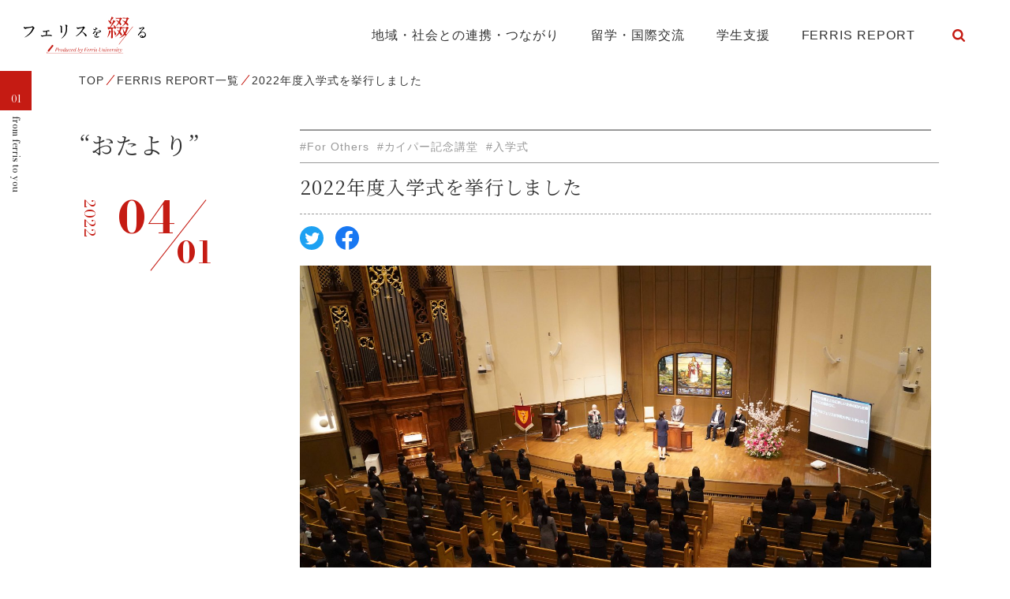

--- FILE ---
content_type: text/html; charset=UTF-8
request_url: https://magazine.ferris.ac.jp/20220401/11289/
body_size: 33691
content:
<!DOCTYPE html>
<html lang="ja">

  <head prefix="og: http://ogp.me/ns# fb: http://ogp.me/ns/fb# article: http://ogp.me/ns/article#">
    <meta charset="UTF-8">
    <meta name="viewport" content="width=device-width,initial-scale=1">
    <meta http-equiv="X-UA-Compatible" content="IE=edge">
    <meta name="format-detection" content="telephone=no">
    <meta name="google" content="nositelinkssearchbox">
    <link rel="shortcut icon" href="https://magazine.ferris.ac.jp/wp-content/themes/ferris/favicon.ico">
    <!-- Global site tag (gtag.js) - Google Analytics -->
    <script async src='https://www.googletagmanager.com/gtag/js?id=UA-214267071-1'></script>
    <script>
      window.dataLayer = window.dataLayer || [];
      function gtag(){dataLayer.push(arguments);}
      gtag('js', new Date());
    
      gtag('config', 'UA-214267071-1');
    </script>
    <title>2022年度入学式を挙行しました - フェリスを綴る</title>

		<!-- All in One SEO 4.1.5.3 -->
		<meta name="description" content="4月1日、山手キャンパスのカイパー記念講堂（Kuyper Memorial Hall）にて2022年度入学式を行いました。 新型コロナウイルスの感染拡大の影響により、昨年度同様、午前と午後の２回に分け規模を縮小し、十分な […]" />
		<meta name="robots" content="max-image-preview:large" />
		<link rel="canonical" href="https://magazine.ferris.ac.jp/20220401/11289/" />
		<meta property="og:locale" content="ja_JP" />
		<meta property="og:site_name" content="フェリスを綴る - フェリスの大切にしているもの、フェリスを受け継ぐ人、フェリスで過ごす日々。そんな“フェリスらしさ”を綴ってゆく、オウンドメディアができました。" />
		<meta property="og:type" content="article" />
		<meta property="og:title" content="2022年度入学式を挙行しました - フェリスを綴る" />
		<meta property="og:description" content="4月1日、山手キャンパスのカイパー記念講堂（Kuyper Memorial Hall）にて2022年度入学式を行いました。 新型コロナウイルスの感染拡大の影響により、昨年度同様、午前と午後の２回に分け規模を縮小し、十分な […]" />
		<meta property="og:url" content="https://magazine.ferris.ac.jp/20220401/11289/" />
		<meta property="og:image" content="https://magazine.ferris.ac.jp/wp-content/uploads/DSC05950-1-scaled.jpg" />
		<meta property="og:image:secure_url" content="https://magazine.ferris.ac.jp/wp-content/uploads/DSC05950-1-scaled.jpg" />
		<meta property="og:image:width" content="2560" />
		<meta property="og:image:height" content="1440" />
		<meta property="article:published_time" content="2022-04-01T07:00:00+00:00" />
		<meta property="article:modified_time" content="2023-09-22T04:39:36+00:00" />
		<meta name="twitter:card" content="summary_large_image" />
		<meta name="twitter:domain" content="magazine.ferris.ac.jp" />
		<meta name="twitter:title" content="2022年度入学式を挙行しました - フェリスを綴る" />
		<meta name="twitter:description" content="4月1日、山手キャンパスのカイパー記念講堂（Kuyper Memorial Hall）にて2022年度入学式を行いました。 新型コロナウイルスの感染拡大の影響により、昨年度同様、午前と午後の２回に分け規模を縮小し、十分な […]" />
		<meta name="twitter:image" content="https://magazine.ferris.ac.jp/wp-content/uploads/DSC05950-1-scaled.jpg" />
		<script type="application/ld+json" class="aioseo-schema">
			{"@context":"https:\/\/schema.org","@graph":[{"@type":"WebSite","@id":"https:\/\/magazine.ferris.ac.jp\/#website","url":"https:\/\/magazine.ferris.ac.jp\/","name":"\u30d5\u30a7\u30ea\u30b9\u3092\u7db4\u308b","description":"\u30d5\u30a7\u30ea\u30b9\u306e\u5927\u5207\u306b\u3057\u3066\u3044\u308b\u3082\u306e\u3001\u30d5\u30a7\u30ea\u30b9\u3092\u53d7\u3051\u7d99\u3050\u4eba\u3001\u30d5\u30a7\u30ea\u30b9\u3067\u904e\u3054\u3059\u65e5\u3005\u3002\u305d\u3093\u306a\u201c\u30d5\u30a7\u30ea\u30b9\u3089\u3057\u3055\u201d\u3092\u7db4\u3063\u3066\u3086\u304f\u3001\u30aa\u30a6\u30f3\u30c9\u30e1\u30c7\u30a3\u30a2\u304c\u3067\u304d\u307e\u3057\u305f\u3002","inLanguage":"ja","publisher":{"@id":"https:\/\/magazine.ferris.ac.jp\/#organization"}},{"@type":"Organization","@id":"https:\/\/magazine.ferris.ac.jp\/#organization","name":"\u30d5\u30a7\u30ea\u30b9\u3092\u7db4\u308b","url":"https:\/\/magazine.ferris.ac.jp\/"},{"@type":"BreadcrumbList","@id":"https:\/\/magazine.ferris.ac.jp\/20220401\/11289\/#breadcrumblist","itemListElement":[{"@type":"ListItem","@id":"https:\/\/magazine.ferris.ac.jp\/#listItem","position":1,"item":{"@type":"WebPage","@id":"https:\/\/magazine.ferris.ac.jp\/","name":"\u30db\u30fc\u30e0","description":"\u30d5\u30a7\u30ea\u30b9\u306e\u5927\u5207\u306b\u3057\u3066\u3044\u308b\u3082\u306e\u3001\u30d5\u30a7\u30ea\u30b9\u3092\u53d7\u3051\u7d99\u3050\u4eba\u3001\u30d5\u30a7\u30ea\u30b9\u3067\u904e\u3054\u3059\u65e5\u3005\u3002\u305d\u3093\u306a\u201c\u30d5\u30a7\u30ea\u30b9\u3089\u3057\u3055\u201d\u3092\u7db4\u3063\u3066\u3086\u304f\u3001\u30aa\u30a6\u30f3\u30c9\u30e1\u30c7\u30a3\u30a2\u304c\u3067\u304d\u307e\u3057\u305f\u3002","url":"https:\/\/magazine.ferris.ac.jp\/"}}]},{"@type":"Person","@id":"https:\/\/magazine.ferris.ac.jp\/author\/ferris-web-admin\/#author","url":"https:\/\/magazine.ferris.ac.jp\/author\/ferris-web-admin\/","name":"ferris-web-admin","image":{"@type":"ImageObject","@id":"https:\/\/magazine.ferris.ac.jp\/20220401\/11289\/#authorImage","url":"https:\/\/secure.gravatar.com\/avatar\/5147012072274b52146a69c2e9e00dca?s=96&d=mm&r=g","width":96,"height":96,"caption":"ferris-web-admin"}},{"@type":"WebPage","@id":"https:\/\/magazine.ferris.ac.jp\/20220401\/11289\/#webpage","url":"https:\/\/magazine.ferris.ac.jp\/20220401\/11289\/","name":"2022\u5e74\u5ea6\u5165\u5b66\u5f0f\u3092\u6319\u884c\u3057\u307e\u3057\u305f - \u30d5\u30a7\u30ea\u30b9\u3092\u7db4\u308b","description":"4\u67081\u65e5\u3001\u5c71\u624b\u30ad\u30e3\u30f3\u30d1\u30b9\u306e\u30ab\u30a4\u30d1\u30fc\u8a18\u5ff5\u8b1b\u5802\uff08Kuyper Memorial Hall\uff09\u306b\u30662022\u5e74\u5ea6\u5165\u5b66\u5f0f\u3092\u884c\u3044\u307e\u3057\u305f\u3002 \u65b0\u578b\u30b3\u30ed\u30ca\u30a6\u30a4\u30eb\u30b9\u306e\u611f\u67d3\u62e1\u5927\u306e\u5f71\u97ff\u306b\u3088\u308a\u3001\u6628\u5e74\u5ea6\u540c\u69d8\u3001\u5348\u524d\u3068\u5348\u5f8c\u306e\uff12\u56de\u306b\u5206\u3051\u898f\u6a21\u3092\u7e2e\u5c0f\u3057\u3001\u5341\u5206\u306a [\u2026]","inLanguage":"ja","isPartOf":{"@id":"https:\/\/magazine.ferris.ac.jp\/#website"},"breadcrumb":{"@id":"https:\/\/magazine.ferris.ac.jp\/20220401\/11289\/#breadcrumblist"},"author":"https:\/\/magazine.ferris.ac.jp\/author\/ferris-web-admin\/#author","creator":"https:\/\/magazine.ferris.ac.jp\/author\/ferris-web-admin\/#author","image":{"@type":"ImageObject","@id":"https:\/\/magazine.ferris.ac.jp\/#mainImage","url":"https:\/\/magazine.ferris.ac.jp\/wp-content\/uploads\/DSC05950-1-scaled.jpg","width":2560,"height":1440},"primaryImageOfPage":{"@id":"https:\/\/magazine.ferris.ac.jp\/20220401\/11289\/#mainImage"},"datePublished":"2022-04-01T07:00:00+09:00","dateModified":"2023-09-22T04:39:36+09:00"},{"@type":"BlogPosting","@id":"https:\/\/magazine.ferris.ac.jp\/20220401\/11289\/#blogposting","name":"2022\u5e74\u5ea6\u5165\u5b66\u5f0f\u3092\u6319\u884c\u3057\u307e\u3057\u305f - \u30d5\u30a7\u30ea\u30b9\u3092\u7db4\u308b","description":"4\u67081\u65e5\u3001\u5c71\u624b\u30ad\u30e3\u30f3\u30d1\u30b9\u306e\u30ab\u30a4\u30d1\u30fc\u8a18\u5ff5\u8b1b\u5802\uff08Kuyper Memorial Hall\uff09\u306b\u30662022\u5e74\u5ea6\u5165\u5b66\u5f0f\u3092\u884c\u3044\u307e\u3057\u305f\u3002 \u65b0\u578b\u30b3\u30ed\u30ca\u30a6\u30a4\u30eb\u30b9\u306e\u611f\u67d3\u62e1\u5927\u306e\u5f71\u97ff\u306b\u3088\u308a\u3001\u6628\u5e74\u5ea6\u540c\u69d8\u3001\u5348\u524d\u3068\u5348\u5f8c\u306e\uff12\u56de\u306b\u5206\u3051\u898f\u6a21\u3092\u7e2e\u5c0f\u3057\u3001\u5341\u5206\u306a [\u2026]","inLanguage":"ja","headline":"2022\u5e74\u5ea6\u5165\u5b66\u5f0f\u3092\u6319\u884c\u3057\u307e\u3057\u305f","author":{"@id":"https:\/\/magazine.ferris.ac.jp\/author\/ferris-web-admin\/#author"},"publisher":{"@id":"https:\/\/magazine.ferris.ac.jp\/#organization"},"datePublished":"2022-04-01T07:00:00+09:00","dateModified":"2023-09-22T04:39:36+09:00","articleSection":"FERRIS REPORT, \u304a\u305f\u3088\u308a, For Others, \u30ab\u30a4\u30d1\u30fc\u8a18\u5ff5\u8b1b\u5802, \u5165\u5b66\u5f0f","mainEntityOfPage":{"@id":"https:\/\/magazine.ferris.ac.jp\/20220401\/11289\/#webpage"},"isPartOf":{"@id":"https:\/\/magazine.ferris.ac.jp\/20220401\/11289\/#webpage"},"image":{"@type":"ImageObject","@id":"https:\/\/magazine.ferris.ac.jp\/#articleImage","url":"https:\/\/magazine.ferris.ac.jp\/wp-content\/uploads\/DSC05950-1-scaled.jpg","width":2560,"height":1440}}]}
		</script>
		<!-- All in One SEO -->

<link rel='dns-prefetch' href='//cdnjs.cloudflare.com' />
<link rel='dns-prefetch' href='//fonts.googleapis.com' />
<link rel='dns-prefetch' href='//maxcdn.bootstrapcdn.com' />
<link rel="alternate" type="application/rss+xml" title="フェリスを綴る &raquo; 2022年度入学式を挙行しました のコメントのフィード" href="https://magazine.ferris.ac.jp/20220401/11289/feed/" />
<link rel='stylesheet' id='wp-block-library-css'  href='https://magazine.ferris.ac.jp/wp-includes/css/dist/block-library/style.min.css?ver=6.0.11' type='text/css' media='all' />
<style id='global-styles-inline-css' type='text/css'>
body{--wp--preset--color--black: #000000;--wp--preset--color--cyan-bluish-gray: #abb8c3;--wp--preset--color--white: #ffffff;--wp--preset--color--pale-pink: #f78da7;--wp--preset--color--vivid-red: #cf2e2e;--wp--preset--color--luminous-vivid-orange: #ff6900;--wp--preset--color--luminous-vivid-amber: #fcb900;--wp--preset--color--light-green-cyan: #7bdcb5;--wp--preset--color--vivid-green-cyan: #00d084;--wp--preset--color--pale-cyan-blue: #8ed1fc;--wp--preset--color--vivid-cyan-blue: #0693e3;--wp--preset--color--vivid-purple: #9b51e0;--wp--preset--gradient--vivid-cyan-blue-to-vivid-purple: linear-gradient(135deg,rgba(6,147,227,1) 0%,rgb(155,81,224) 100%);--wp--preset--gradient--light-green-cyan-to-vivid-green-cyan: linear-gradient(135deg,rgb(122,220,180) 0%,rgb(0,208,130) 100%);--wp--preset--gradient--luminous-vivid-amber-to-luminous-vivid-orange: linear-gradient(135deg,rgba(252,185,0,1) 0%,rgba(255,105,0,1) 100%);--wp--preset--gradient--luminous-vivid-orange-to-vivid-red: linear-gradient(135deg,rgba(255,105,0,1) 0%,rgb(207,46,46) 100%);--wp--preset--gradient--very-light-gray-to-cyan-bluish-gray: linear-gradient(135deg,rgb(238,238,238) 0%,rgb(169,184,195) 100%);--wp--preset--gradient--cool-to-warm-spectrum: linear-gradient(135deg,rgb(74,234,220) 0%,rgb(151,120,209) 20%,rgb(207,42,186) 40%,rgb(238,44,130) 60%,rgb(251,105,98) 80%,rgb(254,248,76) 100%);--wp--preset--gradient--blush-light-purple: linear-gradient(135deg,rgb(255,206,236) 0%,rgb(152,150,240) 100%);--wp--preset--gradient--blush-bordeaux: linear-gradient(135deg,rgb(254,205,165) 0%,rgb(254,45,45) 50%,rgb(107,0,62) 100%);--wp--preset--gradient--luminous-dusk: linear-gradient(135deg,rgb(255,203,112) 0%,rgb(199,81,192) 50%,rgb(65,88,208) 100%);--wp--preset--gradient--pale-ocean: linear-gradient(135deg,rgb(255,245,203) 0%,rgb(182,227,212) 50%,rgb(51,167,181) 100%);--wp--preset--gradient--electric-grass: linear-gradient(135deg,rgb(202,248,128) 0%,rgb(113,206,126) 100%);--wp--preset--gradient--midnight: linear-gradient(135deg,rgb(2,3,129) 0%,rgb(40,116,252) 100%);--wp--preset--duotone--dark-grayscale: url('#wp-duotone-dark-grayscale');--wp--preset--duotone--grayscale: url('#wp-duotone-grayscale');--wp--preset--duotone--purple-yellow: url('#wp-duotone-purple-yellow');--wp--preset--duotone--blue-red: url('#wp-duotone-blue-red');--wp--preset--duotone--midnight: url('#wp-duotone-midnight');--wp--preset--duotone--magenta-yellow: url('#wp-duotone-magenta-yellow');--wp--preset--duotone--purple-green: url('#wp-duotone-purple-green');--wp--preset--duotone--blue-orange: url('#wp-duotone-blue-orange');--wp--preset--font-size--small: 13px;--wp--preset--font-size--medium: 20px;--wp--preset--font-size--large: 36px;--wp--preset--font-size--x-large: 42px;}.has-black-color{color: var(--wp--preset--color--black) !important;}.has-cyan-bluish-gray-color{color: var(--wp--preset--color--cyan-bluish-gray) !important;}.has-white-color{color: var(--wp--preset--color--white) !important;}.has-pale-pink-color{color: var(--wp--preset--color--pale-pink) !important;}.has-vivid-red-color{color: var(--wp--preset--color--vivid-red) !important;}.has-luminous-vivid-orange-color{color: var(--wp--preset--color--luminous-vivid-orange) !important;}.has-luminous-vivid-amber-color{color: var(--wp--preset--color--luminous-vivid-amber) !important;}.has-light-green-cyan-color{color: var(--wp--preset--color--light-green-cyan) !important;}.has-vivid-green-cyan-color{color: var(--wp--preset--color--vivid-green-cyan) !important;}.has-pale-cyan-blue-color{color: var(--wp--preset--color--pale-cyan-blue) !important;}.has-vivid-cyan-blue-color{color: var(--wp--preset--color--vivid-cyan-blue) !important;}.has-vivid-purple-color{color: var(--wp--preset--color--vivid-purple) !important;}.has-black-background-color{background-color: var(--wp--preset--color--black) !important;}.has-cyan-bluish-gray-background-color{background-color: var(--wp--preset--color--cyan-bluish-gray) !important;}.has-white-background-color{background-color: var(--wp--preset--color--white) !important;}.has-pale-pink-background-color{background-color: var(--wp--preset--color--pale-pink) !important;}.has-vivid-red-background-color{background-color: var(--wp--preset--color--vivid-red) !important;}.has-luminous-vivid-orange-background-color{background-color: var(--wp--preset--color--luminous-vivid-orange) !important;}.has-luminous-vivid-amber-background-color{background-color: var(--wp--preset--color--luminous-vivid-amber) !important;}.has-light-green-cyan-background-color{background-color: var(--wp--preset--color--light-green-cyan) !important;}.has-vivid-green-cyan-background-color{background-color: var(--wp--preset--color--vivid-green-cyan) !important;}.has-pale-cyan-blue-background-color{background-color: var(--wp--preset--color--pale-cyan-blue) !important;}.has-vivid-cyan-blue-background-color{background-color: var(--wp--preset--color--vivid-cyan-blue) !important;}.has-vivid-purple-background-color{background-color: var(--wp--preset--color--vivid-purple) !important;}.has-black-border-color{border-color: var(--wp--preset--color--black) !important;}.has-cyan-bluish-gray-border-color{border-color: var(--wp--preset--color--cyan-bluish-gray) !important;}.has-white-border-color{border-color: var(--wp--preset--color--white) !important;}.has-pale-pink-border-color{border-color: var(--wp--preset--color--pale-pink) !important;}.has-vivid-red-border-color{border-color: var(--wp--preset--color--vivid-red) !important;}.has-luminous-vivid-orange-border-color{border-color: var(--wp--preset--color--luminous-vivid-orange) !important;}.has-luminous-vivid-amber-border-color{border-color: var(--wp--preset--color--luminous-vivid-amber) !important;}.has-light-green-cyan-border-color{border-color: var(--wp--preset--color--light-green-cyan) !important;}.has-vivid-green-cyan-border-color{border-color: var(--wp--preset--color--vivid-green-cyan) !important;}.has-pale-cyan-blue-border-color{border-color: var(--wp--preset--color--pale-cyan-blue) !important;}.has-vivid-cyan-blue-border-color{border-color: var(--wp--preset--color--vivid-cyan-blue) !important;}.has-vivid-purple-border-color{border-color: var(--wp--preset--color--vivid-purple) !important;}.has-vivid-cyan-blue-to-vivid-purple-gradient-background{background: var(--wp--preset--gradient--vivid-cyan-blue-to-vivid-purple) !important;}.has-light-green-cyan-to-vivid-green-cyan-gradient-background{background: var(--wp--preset--gradient--light-green-cyan-to-vivid-green-cyan) !important;}.has-luminous-vivid-amber-to-luminous-vivid-orange-gradient-background{background: var(--wp--preset--gradient--luminous-vivid-amber-to-luminous-vivid-orange) !important;}.has-luminous-vivid-orange-to-vivid-red-gradient-background{background: var(--wp--preset--gradient--luminous-vivid-orange-to-vivid-red) !important;}.has-very-light-gray-to-cyan-bluish-gray-gradient-background{background: var(--wp--preset--gradient--very-light-gray-to-cyan-bluish-gray) !important;}.has-cool-to-warm-spectrum-gradient-background{background: var(--wp--preset--gradient--cool-to-warm-spectrum) !important;}.has-blush-light-purple-gradient-background{background: var(--wp--preset--gradient--blush-light-purple) !important;}.has-blush-bordeaux-gradient-background{background: var(--wp--preset--gradient--blush-bordeaux) !important;}.has-luminous-dusk-gradient-background{background: var(--wp--preset--gradient--luminous-dusk) !important;}.has-pale-ocean-gradient-background{background: var(--wp--preset--gradient--pale-ocean) !important;}.has-electric-grass-gradient-background{background: var(--wp--preset--gradient--electric-grass) !important;}.has-midnight-gradient-background{background: var(--wp--preset--gradient--midnight) !important;}.has-small-font-size{font-size: var(--wp--preset--font-size--small) !important;}.has-medium-font-size{font-size: var(--wp--preset--font-size--medium) !important;}.has-large-font-size{font-size: var(--wp--preset--font-size--large) !important;}.has-x-large-font-size{font-size: var(--wp--preset--font-size--x-large) !important;}
</style>
<link rel='stylesheet' id='wc-shortcodes-style-css'  href='https://magazine.ferris.ac.jp/wp-content/plugins/wc-shortcodes/public/assets/css/style.css?ver=3.46' type='text/css' media='all' />
<link rel='stylesheet' id='stylesheet-css'  href='https://magazine.ferris.ac.jp/wp-content/themes/ferris/style.css' type='text/css' media='all' />
<link rel='stylesheet' id='gfont-css'  href='//fonts.googleapis.com/css2?family=Noto+Serif+JP:wght@400;700&#038;display=swap' type='text/css' media='all' />
<link rel='stylesheet' id='gfont-Bodoni-css'  href='//fonts.googleapis.com/css2?family=Bodoni+Moda:ital,wght@0,400;0,700;1,400;1,700&#038;display=swap' type='text/css' media='all' />
<link rel='stylesheet' id='fa-css'  href='https://maxcdn.bootstrapcdn.com/font-awesome/4.7.0/css/font-awesome.min.css' type='text/css' media='all' />
<link rel='stylesheet' id='libcss-css'  href='https://magazine.ferris.ac.jp/wp-content/themes/ferris/js/lib.min.css' type='text/css' media='all' />
<link rel='stylesheet' id='stylecss-css'  href='https://magazine.ferris.ac.jp/wp-content/themes/ferris/css/style.css' type='text/css' media='all' />
<link rel='stylesheet' id='wordpresscanvas-font-awesome-css'  href='https://magazine.ferris.ac.jp/wp-content/plugins/wc-shortcodes/public/assets/css/font-awesome.min.css?ver=4.7.0' type='text/css' media='all' />
<link rel="icon" href="https://magazine.ferris.ac.jp/wp-content/uploads/cropped-icon-32x32.png" sizes="32x32" />
<link rel="icon" href="https://magazine.ferris.ac.jp/wp-content/uploads/cropped-icon-192x192.png" sizes="192x192" />
<link rel="apple-touch-icon" href="https://magazine.ferris.ac.jp/wp-content/uploads/cropped-icon-180x180.png" />
<meta name="msapplication-TileImage" content="https://magazine.ferris.ac.jp/wp-content/uploads/cropped-icon-270x270.png" />
    <script>console.log();</script>
  </head>

  <body >

    <header class="header">

      <!-- PC -->
      <div class="d-md-block d-none">
        <div class="header__container">
          <p class="header__logo"><a href="https://magazine.ferris.ac.jp/"><img src="https://magazine.ferris.ac.jp/wp-content/themes/ferris/img/logo.svg" alt="フェリスを綴る"></a></p>
          <nav class="gnav">
            <ul class="gnav__list">
              <li class="gnav__item"><a  href="https://magazine.ferris.ac.jp/cooperation/">地域・社会との連携・つながり</a></li>
              <li class="gnav__item"><a  href="https://magazine.ferris.ac.jp/study-abroad/">留学・国際交流</a></li>
              <li class="gnav__item"><a  href="https://magazine.ferris.ac.jp/support/">学生支援</a></li>
              <li class="gnav__item"><a  href="https://magazine.ferris.ac.jp/ferrisreport/">FERRIS REPORT</a></li>
              <li class="gnav__item">
                <form id="form" class="search-container" action="https://magazine.ferris.ac.jp/" method="get">
  <input id="search-box" name="s" type="text" class="search-box">
  <label for="search-box"><span class="glyphicon glyphicon-search search-icon"></span></label>
  <input type="submit" id="search-submit" class="search-submit">
  <input type="hidden" value="post" name="post_type">
</form>
              </li>
            </ul>
          </nav>
        </div>
      </div>

      <!-- SP -->
      <div class="d-block d-md-none">
        <p class="header__logo"><a href="https://magazine.ferris.ac.jp/"><img src="https://magazine.ferris.ac.jp/wp-content/themes/ferris/img/logo_sp.svg" alt="フェリスを綴る"></a></p>
        <div id="js-gnavSp-btn" class="gnav-sp__menu">
          <span></span>
          <span></span>
          <span></span>
        </div>
        
        <nav id="js-gnavSp" class="gnav-sp">
          <p class="gnav-sp__logo"><a href="https://magazine.ferris.ac.jp/"><img src="https://magazine.ferris.ac.jp/wp-content/themes/ferris/img/logo_sp_white.svg" alt="フェリスを綴る"></a></p>
          <ul class="gnav-sp__list">
            <li class="gnav-sp__item"><a href="https://magazine.ferris.ac.jp/cooperation/">地域・社会との連携・つながり</a></li>
            <li class="gnav-sp__item"><a href="https://magazine.ferris.ac.jp/study-abroad/">留学・国際交流</a></li>
            <li class="gnav-sp__item"><a href="https://magazine.ferris.ac.jp/support/">学生支援</a></li>
            <li class="gnav-sp__item"><a href="https://magazine.ferris.ac.jp/ferrisreport/">FERRIS REPORT</a></li>
          </ul>
        </nav>
      </div>

    </header>

<main class="main">

  <nav class="breadcrumb"><div class="contents-inner"><ul class="breadcrumb__list"><li class="breadcrumb__item"><a href="https://magazine.ferris.ac.jp"><span>TOP</span></a></li><li class="breadcrumb__item"><a href="https://magazine.ferris.ac.jp/ferrisreport/"><span>FERRIS REPORT一覧</span></a></li><li class="breadcrumb__item"><span>2022年度入学式を挙行しました</span></li></ul></div></nav>
      <p class="blog__cat"><span class="blog__cat_number">01</span><span class="blog__cat_main">from ferris to you</span></p>
  
  <div class="contents-inner">

    <div class="detail__container">
      <div class="detail__left">
        
                  <h1 class="detail__cat">“おたより”</h1>
        
        <p class="detail__date"><span class="detail__date_year">2022</span><span class="detail__date_month">04</span><span class="detail__date_day">01</span></p>
      </div>
      <div class="detail__right">
        <div class="detail__header">
          <ul class="detail__header_tags"><li><object><a href="https://magazine.ferris.ac.jp/tag/for-others/">#For Others</a></object></li><li><object><a href="https://magazine.ferris.ac.jp/tag/%e3%82%ab%e3%82%a4%e3%83%91%e3%83%bc%e8%a8%98%e5%bf%b5%e8%ac%9b%e5%a0%82/">#カイパー記念講堂</a></object></li><li><object><a href="https://magazine.ferris.ac.jp/tag/%e5%85%a5%e5%ad%a6%e5%bc%8f/">#入学式</a></object></li></ul>          <h2 class="detail__header_ttl">2022年度入学式を挙行しました</h2>
          <div class="detail__header_container">
                        <ul class="detail__sns_list">
              <li class="detail__sns_item"><a class="sns__twitter" href="https://twitter.com/share?url=https://magazine.ferris.ac.jp/20220401/11289/&text=2022年度入学式を挙行しました" target="_blank" rel="nofollow noopener"><img src="https://magazine.ferris.ac.jp/wp-content/themes/ferris/img/sns_twitter.svg" alt="Twitter"></a></li>
              <li class="detail__sns_item"><a class="sns__facebook" href="http://www.facebook.com/share.php?u=https://magazine.ferris.ac.jp/20220401/11289/" target="_blank" rel="nofollow noopener"><img src="https://magazine.ferris.ac.jp/wp-content/themes/ferris/img/sns_facebook.svg" alt="Facebook"></a></li>
              <!-- <li class="detail__sns_item"><a href="#" target="_blank" rel="noopener"><img src="https://magazine.ferris.ac.jp/wp-content/themes/ferris/img/sns_instagram.svg" alt="Instagram"></a></li> -->
            </ul>
          </div>
        </div>
        <div class="detail__content">

          <div class="detail__block_mv">
            <div class="wp-caption">
                            <img width="2560" height="1440" src="https://magazine.ferris.ac.jp/wp-content/uploads/DSC05950-1-scaled.jpg" class="attachment-full size-full wp-post-image" alt="" loading="lazy" srcset="https://magazine.ferris.ac.jp/wp-content/uploads/DSC05950-1-scaled.jpg 2560w, https://magazine.ferris.ac.jp/wp-content/uploads/DSC05950-1-300x169.jpg 300w, https://magazine.ferris.ac.jp/wp-content/uploads/DSC05950-1-1024x576.jpg 1024w, https://magazine.ferris.ac.jp/wp-content/uploads/DSC05950-1-768x432.jpg 768w, https://magazine.ferris.ac.jp/wp-content/uploads/DSC05950-1-1536x864.jpg 1536w, https://magazine.ferris.ac.jp/wp-content/uploads/DSC05950-1-2048x1152.jpg 2048w" sizes="(max-width: 2560px) 100vw, 2560px" />                          </div>
          </div>

          <div class="detail__content_freearea">
            
<p>4月1日、山手キャンパスのカイパー記念講堂（Kuyper Memorial Hall）にて2022年度入学式を行いました。</p>



<p>新型コロナウイルスの感染拡大の影響により、昨年度同様、午前と午後の２回に分け規模を縮小し、十分な感染対策を講じたうえで挙行いたしました。出席は入学者のみとし、ご家族や在学生にはライブ配信を通して式典の様子をご覧いただきました。</p>



<p>荒井学長からは、『マタイによる福音書』に基づいた式辞が述べられました。 本学の入学式は建学の精神に基づき、礼拝形式で行われます。入学式の最後には、チャプレンが、祝祷というお祈りをして、新入生を祝福しました。</p>
          </div>

                    
                               
        </div>
      </div>
    </div>

    
  </div>

  <section class="archive__keyword mt-md-120 mt-90 mb-60">
    <div class="keyword">
	<div class="contents-inner">
		<div class="keyword__container">
			<h2 class="keyword__ttl">KEYWORD</h2>
			<div class="keyword__loop tagloop js-tagloop">
				 <ul class="keyword__list"> <li><a href="https://magazine.ferris.ac.jp/tag/%e6%96%87%e5%ad%a6%e9%83%a8/">#文学部</a></li><li><a href="https://magazine.ferris.ac.jp/tag/communication/">#コミュニケーション学科</a></li><li><a href="https://magazine.ferris.ac.jp/tag/%e5%9b%bd%e9%9a%9b%e4%ba%a4%e6%b5%81%e5%ad%a6%e9%83%a8/">#国際交流学部</a></li><li><a href="https://magazine.ferris.ac.jp/tag/%e9%9f%b3%e6%a5%bd%e5%ad%a6%e9%83%a8/">#音楽学部</a></li><li><a href="https://magazine.ferris.ac.jp/tag/english-literature/">#英語英米文学科</a></li><li><a href="https://magazine.ferris.ac.jp/tag/international-exchange/">#国際交流学科</a></li><li><a href="https://magazine.ferris.ac.jp/tag/cla/">#CLA</a></li><li><a href="https://magazine.ferris.ac.jp/tag/%e3%83%97%e3%83%ad%e3%82%b8%e3%82%a7%e3%82%af%e3%83%88%e6%bc%94%e7%bf%92/">#プロジェクト演習</a></li><li><a href="https://magazine.ferris.ac.jp/tag/%e3%82%aa%e3%83%b3%e3%83%a9%e3%82%a4%e3%83%b3/">#オンライン</a></li><li><a href="https://magazine.ferris.ac.jp/tag/%e3%83%9c%e3%83%a9%e3%83%b3%e3%83%86%e3%82%a3%e3%82%a2%e3%82%bb%e3%83%b3%e3%82%bf%e3%83%bc/">#ボランティアセンター</a></li><li><a href="https://magazine.ferris.ac.jp/tag/sdgs/">#SDGs</a></li><li><a href="https://magazine.ferris.ac.jp/tag/%e7%95%99%e5%ad%a6/">#留学</a></li><li><a href="https://magazine.ferris.ac.jp/tag/japanese-literature/">#日本語日本文学科</a></li><li><a href="https://magazine.ferris.ac.jp/tag/%e7%95%99%e5%ad%a6%e4%bd%93%e9%a8%93%e8%ab%87/">#留学体験談</a></li><li><a href="https://magazine.ferris.ac.jp/tag/%e3%82%ad%e3%83%aa%e3%82%b9%e3%83%88%e6%95%99/">#キリスト教</a></li><li><a href="https://magazine.ferris.ac.jp/tag/concert/">#コンサート</a></li><li><a href="https://magazine.ferris.ac.jp/tag/%e3%82%a8%e3%82%b3%e3%82%ad%e3%83%a3%e3%83%b3%e3%83%91%e3%82%b9%e7%a0%94%e7%a9%b6%e4%bc%9a/">#エコキャンパス研究会</a></li><li><a href="https://magazine.ferris.ac.jp/tag/%e9%96%8b%e5%82%ac%e5%a0%b1%e5%91%8a/">#開催報告</a></li><li><a href="https://magazine.ferris.ac.jp/tag/%e5%ae%97%e6%95%99%e3%82%bb%e3%83%b3%e3%82%bf%e3%83%bc/">#宗教センター</a></li><li><a href="https://magazine.ferris.ac.jp/tag/%e5%9b%bd%e9%9a%9b%e4%ba%a4%e6%b5%81/">#国際交流</a></li> </ul> 			</div>
			<a href="https://magazine.ferris.ac.jp/tag-list/" class="keyword__more">more</a>
		</div>
	</div>
</div>
  </section>

</main>

    <div class="pagetop"><a href="#" class="scroll">scroll to top</a></div>
    <footer class="ft">
      <div class="ft__logo"><img src="https://magazine.ferris.ac.jp/wp-content/themes/ferris/img/logo.svg" alt="フェリスを綴る"></div>
      <div class="ft__top">
        <div class="ft__inner ft__top_inner">
          <p class="ft__link"><a href="https://magazine.ferris.ac.jp/privacy/">プライバシーポリシー</a></p>
          <div class="ft__sns">
            <p class="ft__sns_ttl">Follow Us</p>
            <ul class="ft__sns_list">
              <li class="ft__sns_item"><a href="//twitter.com/ferrisuniv" target="_blank" rel="noopener"><img src="https://magazine.ferris.ac.jp/wp-content/themes/ferris/img/sns_twitter.svg" alt="Twitter"></a></li>
              <li class="ft__sns_item"><a href="//www.facebook.com/FerrisUniversity" target="_blank" rel="noopener"><img src="https://magazine.ferris.ac.jp/wp-content/themes/ferris/img/sns_facebook.svg" alt="Facebook"></a></li>
              <li class="ft__sns_item"><a href="https://www.instagram.com/ferrisuniv/" target="_blank" rel="noopener"><img src="https://magazine.ferris.ac.jp/wp-content/themes/ferris/img/sns_instagram.svg" alt="Instagram"></a></li>
            </ul>
          </div>
          <p class="ft__ferris"><a href="//www.ferris.ac.jp/" target="_blank" rel="noopener"><img src="https://magazine.ferris.ac.jp/wp-content/themes/ferris/img/logo_ferris.svg" alt="フェリス女学院大学"></a></p>
        </div>
      </div>
      <div class="ft__bottom">
        <div class="ft__inner">
          <small class="ft__copy">© 2021 Ferris University.</small>
        </div>
      </div>
    </footer>

    <script  src='https://magazine.ferris.ac.jp/wp-content/themes/ferris/js/jquery.min.js?ver=6.0.11' id='jquery-js'></script>
<script type='text/javascript' id='tptn_tracker-js-extra'>
/* <![CDATA[ */
var ajax_tptn_tracker = {"ajax_url":"https:\/\/magazine.ferris.ac.jp\/","top_ten_id":"11289","top_ten_blog_id":"1","activate_counter":"11","top_ten_debug":"0","tptn_rnd":"386303669"};
/* ]]> */
</script>
<script  src='https://magazine.ferris.ac.jp/wp-content/plugins/top-10/includes/js/top-10-tracker.min.js?ver=1.0' id='tptn_tracker-js'></script>
<script  src='https://magazine.ferris.ac.jp/wp-includes/js/imagesloaded.min.js?ver=4.1.4' id='imagesloaded-js'></script>
<script  src='https://magazine.ferris.ac.jp/wp-includes/js/masonry.min.js?ver=4.2.2' id='masonry-js'></script>
<script  src='https://magazine.ferris.ac.jp/wp-includes/js/jquery/jquery.masonry.min.js?ver=3.1.2b' id='jquery-masonry-js'></script>
<script type='text/javascript' id='wc-shortcodes-rsvp-js-extra'>
/* <![CDATA[ */
var WCShortcodes = {"ajaxurl":"https:\/\/magazine.ferris.ac.jp\/wp-admin\/admin-ajax.php"};
/* ]]> */
</script>
<script  src='https://magazine.ferris.ac.jp/wp-content/plugins/wc-shortcodes/public/assets/js/rsvp.js?ver=3.46' id='wc-shortcodes-rsvp-js'></script>
<script  src='https://magazine.ferris.ac.jp/wp-content/themes/ferris/js/bootstrap.bundle.min.js?ver=6.0.11' id='bootstrapjs-js'></script>
<script  src='https://magazine.ferris.ac.jp/wp-content/themes/ferris/js/lib.min.js?ver=6.0.11' id='libjs-js'></script>
<script  src='//cdnjs.cloudflare.com/ajax/libs/gsap/latest/TweenMax.min.js?ver=6.0.11' id='TweenMax-js'></script>
<script  src='https://magazine.ferris.ac.jp/wp-content/themes/ferris/js/lib/jquery.pause.min.js?ver=6.0.11' id='pause-js'></script>
<script  src='https://magazine.ferris.ac.jp/wp-content/themes/ferris/js/common.js?ver=6.0.11' id='js-common-js'></script>
<script  src='https://magazine.ferris.ac.jp/wp-content/themes/ferris/js/article.js?ver=6.0.11' id='single-js'></script>

    <!-- User Insight PCDF Code Start : -->
    <script type="text/javascript">
    var _uic = _uic ||{}; var _uih = _uih ||{};_uih['id'] = 56320;
    _uih['lg_id'] = '';
    _uih['fb_id'] = '';
    _uih['tw_id'] = '';
    _uih['uigr_1'] = ''; _uih['uigr_2'] = ''; _uih['uigr_3'] = ''; _uih['uigr_4'] = ''; _uih['uigr_5'] = '';
    _uih['uigr_6'] = ''; _uih['uigr_7'] = ''; _uih['uigr_8'] = ''; _uih['uigr_9'] = ''; _uih['uigr_10'] = '';
    _uic['security_type'] = 1;
    /* DO NOT ALTER BELOW THIS LINE */
    (function() {
    var bi = document.createElement('script');bi.type = 'text/javascript'; bi.async = true;
    bi.src = '//cs.nakanohito.jp/b3/bi.js';
    var s = document.getElementsByTagName('script')[0];s.parentNode.insertBefore(bi, s);
    })();
    </script>
    <!-- User Insight PCDF Code End : -->
  </body>

</html>


--- FILE ---
content_type: text/css
request_url: https://magazine.ferris.ac.jp/wp-content/themes/ferris/style.css
body_size: 53
content:
/*
  Theme Name: フェリス女学院大学ブログサイト
  Version: 1.0.0
  Description: フェリス女学院大学ブログサイトのテーマ
*/


--- FILE ---
content_type: image/svg+xml
request_url: https://magazine.ferris.ac.jp/wp-content/themes/ferris/img/logo.svg
body_size: 36285
content:
<svg xmlns="http://www.w3.org/2000/svg" xmlns:xlink="http://www.w3.org/1999/xlink" width="306.22" height="99" viewBox="0 0 306.22 99"><defs><clipPath id="a"><path d="M257,755V656h99.423Z" transform="translate(-257 -656)" fill="none"/></clipPath></defs><g transform="translate(-7.644)"><g transform="translate(65 71.926)"><path d="M2.178-4.173l.078-.344H4.03a2.463,2.463,0,0,0,1.18-.276,2.78,2.78,0,0,0,.878-.731,3.381,3.381,0,0,0,.549-1A3.263,3.263,0,0,0,6.825-7.6a3.13,3.13,0,0,0-.062-.6,1.912,1.912,0,0,0-.221-.592,1.2,1.2,0,0,0-.452-.445,1.509,1.509,0,0,0-.76-.169H3.952L1.833-.345H3.061V0H-.52V-.345H.6L2.717-9.406H1.625V-9.75h3.7A4.293,4.293,0,0,1,6.841-9.5a2.236,2.236,0,0,1,1.037.751,2.084,2.084,0,0,1,.377,1.284,2.967,2.967,0,0,1-.51,1.719,3.341,3.341,0,0,1-1.459,1.16,5.589,5.589,0,0,1-2.255.416ZM8.164,0l1.4-5.635H8.58V-5.98h2.041L9.191,0ZM9.438-1.878a11.119,11.119,0,0,1,.309-1.141A10.006,10.006,0,0,1,10.2-4.157a6.665,6.665,0,0,1,.562-.988,3,3,0,0,1,.653-.7,1.194,1.194,0,0,1,.725-.26.816.816,0,0,1,.588.208.689.689,0,0,1,.218.52.743.743,0,0,1-.169.494.563.563,0,0,1-.455.2.674.674,0,0,1-.449-.153.511.511,0,0,1-.182-.413.631.631,0,0,1,.172-.445.6.6,0,0,1,.465-.185.688.688,0,0,1,.442.13.447.447,0,0,1,.162.37h-.344a.393.393,0,0,0-.111-.28.426.426,0,0,0-.325-.117,1.04,1.04,0,0,0-.66.254,3.084,3.084,0,0,0-.6.673,6.679,6.679,0,0,0-.526.933A11.087,11.087,0,0,0,9.935-2.87q-.185.53-.3.991ZM15.49.13a1.746,1.746,0,0,1-1.456-.6,2.3,2.3,0,0,1-.474-1.475,4.535,4.535,0,0,1,.283-1.606,4.418,4.418,0,0,1,.773-1.329,3.766,3.766,0,0,1,1.115-.9,2.782,2.782,0,0,1,1.313-.328,1.739,1.739,0,0,1,1.459.6,2.324,2.324,0,0,1,.471,1.479,4.535,4.535,0,0,1-.283,1.606A4.456,4.456,0,0,1,17.92-1.1a3.668,3.668,0,0,1-1.115.9A2.823,2.823,0,0,1,15.49.13Zm-.039-.338a1.307,1.307,0,0,0,.686-.2,2.505,2.505,0,0,0,.618-.543,4.5,4.5,0,0,0,.527-.793,6.6,6.6,0,0,0,.41-.952,7.011,7.011,0,0,0,.266-1.027,5.667,5.667,0,0,0,.094-1,1.137,1.137,0,0,0-.237-.76.906.906,0,0,0-.731-.28,1.307,1.307,0,0,0-.686.2,2.505,2.505,0,0,0-.618.543,4.5,4.5,0,0,0-.526.793,6.6,6.6,0,0,0-.41.952,7.041,7.041,0,0,0-.266,1.024,5.647,5.647,0,0,0-.094,1.008,1.14,1.14,0,0,0,.237.757A.9.9,0,0,0,15.451-.208ZM24.382.13a.841.841,0,0,1-.669-.247A.936.936,0,0,1,23.5-.754q0-.052,0-.15a1.335,1.335,0,0,1,.023-.2l.2-1.131L24.187-3.3l-.013-.786L25.6-9.406H24.551V-9.75h2.184L24.343-.78a.8.8,0,0,0-.026.208.324.324,0,0,0,.058.189.235.235,0,0,0,.208.085.738.738,0,0,0,.478-.185,2.113,2.113,0,0,0,.452-.585,8.656,8.656,0,0,0,.481-1.03l.331.111a7.609,7.609,0,0,1-.559,1.215,2.049,2.049,0,0,1-.614.686A1.381,1.381,0,0,1,24.382.13Zm-2.821,0a1.421,1.421,0,0,1-1.245-.575,2.615,2.615,0,0,1-.406-1.537A4.03,4.03,0,0,1,20.2-3.461a5.185,5.185,0,0,1,.757-1.329,4.294,4.294,0,0,1,1.027-.959,2.006,2.006,0,0,1,1.1-.361,1.123,1.123,0,0,1,.767.25,1.406,1.406,0,0,1,.413.676,3.307,3.307,0,0,1,.127.946,5,5,0,0,1-.1.955A6.016,6.016,0,0,1,24-2.294a6.372,6.372,0,0,1-.439.926,4.15,4.15,0,0,1-.569.774,2.686,2.686,0,0,1-.676.53A1.571,1.571,0,0,1,21.561.13Zm.175-.475a1.228,1.228,0,0,0,.7-.234,2.836,2.836,0,0,0,.647-.627,4.628,4.628,0,0,0,.533-.9,5.865,5.865,0,0,0,.364-1.046,4.448,4.448,0,0,0,.133-1.063,2.729,2.729,0,0,0-.1-.783,1.067,1.067,0,0,0-.292-.5.711.711,0,0,0-.494-.175,1.059,1.059,0,0,0-.67.27,3.215,3.215,0,0,0-.63.718,5.944,5.944,0,0,0-.53,1,6.756,6.756,0,0,0-.361,1.121,4.878,4.878,0,0,0-.13,1.079,1.448,1.448,0,0,0,.208.845A.715.715,0,0,0,21.736-.345ZM28.288.13a1.307,1.307,0,0,1-.913-.27,1.033,1.033,0,0,1-.318-.718,2.986,2.986,0,0,1,.114-.975l1.021-3.8h-.838V-5.98h2.021l-1.1,4a6.006,6.006,0,0,0-.189.878.965.965,0,0,0,.062.569.453.453,0,0,0,.439.2A1.253,1.253,0,0,0,29.3-.666a5.2,5.2,0,0,0,.855-.881,7.719,7.719,0,0,0,.8-1.254,6.8,6.8,0,0,0,.549-1.45h.26a8.416,8.416,0,0,1-.4,1.17,8.777,8.777,0,0,1-.6,1.18A7.383,7.383,0,0,1,30-.871a3.8,3.8,0,0,1-.842.731A1.643,1.643,0,0,1,28.288.13Zm3.328,0a.972.972,0,0,1-.748-.26.8.8,0,0,1-.24-.553,1.535,1.535,0,0,1,.016-.2,2.068,2.068,0,0,1,.042-.224L31.941-5.98h1.1L31.629-.786a1.07,1.07,0,0,0-.02.12,1.093,1.093,0,0,0-.007.114.215.215,0,0,0,.24.247.779.779,0,0,0,.5-.185,1.97,1.97,0,0,0,.452-.582A9.964,9.964,0,0,0,33.273-2.1l.332.111a7.4,7.4,0,0,1-.562,1.215,2.029,2.029,0,0,1-.627.686A1.464,1.464,0,0,1,31.616.13Zm4.823,0a1.786,1.786,0,0,1-1.433-.578,2.222,2.222,0,0,1-.5-1.5,4.181,4.181,0,0,1,.279-1.492,4.874,4.874,0,0,1,.767-1.342,4.013,4.013,0,0,1,1.108-.965,2.567,2.567,0,0,1,1.31-.361,1.9,1.9,0,0,1,.913.2,1.683,1.683,0,0,1,.585.491.941.941,0,0,1,.2.54.748.748,0,0,1-.192.543.638.638,0,0,1-.478.2.706.706,0,0,1-.442-.156.586.586,0,0,1-.2-.494.642.642,0,0,1,.182-.458.573.573,0,0,1,.429-.192,1.227,1.227,0,0,1,.344.045.479.479,0,0,1,.25.166.554.554,0,0,1,.094.348h-.338a.576.576,0,0,0-.175-.377,1.413,1.413,0,0,0-.461-.328,1.475,1.475,0,0,0-.631-.133,1.406,1.406,0,0,0-.835.283,2.925,2.925,0,0,0-.712.757,5.731,5.731,0,0,0-.549,1.043A6.988,6.988,0,0,0,35.6-2.473a5.193,5.193,0,0,0-.127,1.089,1.065,1.065,0,0,0,.286.8,1.057,1.057,0,0,0,.767.276,2.082,2.082,0,0,0,.913-.2,2.6,2.6,0,0,0,.751-.549,4.092,4.092,0,0,0,.6-.819l.319.188a3.982,3.982,0,0,1-.643.9,3.117,3.117,0,0,1-.9.663A2.541,2.541,0,0,1,36.439.13Zm5.739,0a1.978,1.978,0,0,1-1.053-.263,1.678,1.678,0,0,1-.65-.731,2.516,2.516,0,0,1-.221-1.086,4.252,4.252,0,0,1,.273-1.485,4.664,4.664,0,0,1,.767-1.342,3.908,3.908,0,0,1,1.16-.968A2.968,2.968,0,0,1,43.9-6.11a1.572,1.572,0,0,1,1.089.348,1.112,1.112,0,0,1,.387.861,1.437,1.437,0,0,1-.364.959,3.041,3.041,0,0,1-.968.728,6.334,6.334,0,0,1-1.339.481,8.408,8.408,0,0,1-1.476.224v-.3a8.01,8.01,0,0,0,1.027-.149,4.253,4.253,0,0,0,.878-.286,2.7,2.7,0,0,0,.682-.439,1.816,1.816,0,0,0,.442-.595,1.81,1.81,0,0,0,.156-.767.873.873,0,0,0-.143-.507.52.52,0,0,0-.461-.208,1.347,1.347,0,0,0-.705.2A2.433,2.433,0,0,0,42.481-5a4.761,4.761,0,0,0-.523.8,6.433,6.433,0,0,0-.4.936,6.845,6.845,0,0,0-.253.978,5.155,5.155,0,0,0-.088.91,1.007,1.007,0,0,0,.3.829,1.168,1.168,0,0,0,.757.244,2.1,2.1,0,0,0,.907-.2,2.6,2.6,0,0,0,.754-.546,4.212,4.212,0,0,0,.614-.819l.306.189a3.911,3.911,0,0,1-.64.9,3.053,3.053,0,0,1-.9.657A2.584,2.584,0,0,1,42.179.13Zm8.606,0a.841.841,0,0,1-.67-.247A.936.936,0,0,1,49.9-.754q0-.052,0-.15a1.335,1.335,0,0,1,.023-.2l.2-1.131L50.59-3.3l-.013-.786L52-9.406H50.953V-9.75h2.184L50.745-.78a.8.8,0,0,0-.026.208.324.324,0,0,0,.059.189.235.235,0,0,0,.208.085.738.738,0,0,0,.478-.185,2.113,2.113,0,0,0,.452-.585A8.657,8.657,0,0,0,52.4-2.1l.332.111a7.61,7.61,0,0,1-.559,1.215,2.049,2.049,0,0,1-.614.686A1.381,1.381,0,0,1,50.785.13Zm-2.821,0a1.421,1.421,0,0,1-1.245-.575,2.615,2.615,0,0,1-.406-1.537A4.03,4.03,0,0,1,46.6-3.461a5.185,5.185,0,0,1,.757-1.329,4.3,4.3,0,0,1,1.027-.959,2.006,2.006,0,0,1,1.1-.361,1.123,1.123,0,0,1,.767.25,1.406,1.406,0,0,1,.413.676,3.307,3.307,0,0,1,.127.946,5,5,0,0,1-.1.955,6.015,6.015,0,0,1-.283.988,6.373,6.373,0,0,1-.439.926,4.15,4.15,0,0,1-.569.774,2.686,2.686,0,0,1-.676.53A1.571,1.571,0,0,1,47.964.13Zm.175-.475a1.228,1.228,0,0,0,.7-.234,2.836,2.836,0,0,0,.647-.627,4.627,4.627,0,0,0,.533-.9,5.864,5.864,0,0,0,.364-1.046,4.448,4.448,0,0,0,.133-1.063,2.729,2.729,0,0,0-.1-.783,1.067,1.067,0,0,0-.292-.5.711.711,0,0,0-.494-.175,1.059,1.059,0,0,0-.669.27,3.215,3.215,0,0,0-.631.718,5.944,5.944,0,0,0-.53,1,6.755,6.755,0,0,0-.361,1.121,4.878,4.878,0,0,0-.13,1.079,1.448,1.448,0,0,0,.208.845A.715.715,0,0,0,48.139-.345ZM58.611.13a1.58,1.58,0,0,1-.9-.25,2.1,2.1,0,0,1-.618-.64,3.512,3.512,0,0,1-.374-.8l2.106-7.846h-1V-9.75H59.95L57.655-1.229a1.034,1.034,0,0,0,.234.692.844.844,0,0,0,.683.276,1.572,1.572,0,0,0,.848-.25,2.694,2.694,0,0,0,.722-.679,4.835,4.835,0,0,0,.556-.962,5.9,5.9,0,0,0,.361-1.111,5.22,5.22,0,0,0,.127-1.118,1.534,1.534,0,0,0-.267-1.02.832.832,0,0,0-.643-.3,1.274,1.274,0,0,0-.708.211,2.266,2.266,0,0,0-.595.585,4.538,4.538,0,0,0-.481.864,8.286,8.286,0,0,0-.367,1.05h-.306a9.683,9.683,0,0,1,.494-1.29,4.994,4.994,0,0,1,.6-.981,2.5,2.5,0,0,1,.7-.621A1.563,1.563,0,0,1,60.4-6.1a1.581,1.581,0,0,1,1.306.653,2.7,2.7,0,0,1,.507,1.706,3.792,3.792,0,0,1-.286,1.456,4.124,4.124,0,0,1-.786,1.238,3.824,3.824,0,0,1-1.15.858A3.118,3.118,0,0,1,58.611.13Zm4.712,3.25a1.516,1.516,0,0,1-.754-.179,1.232,1.232,0,0,1-.491-.5,1.534,1.534,0,0,1-.172-.741A.924.924,0,0,1,62,1.55a.829.829,0,0,1,.276-.322.73.73,0,0,1,.426-.123.847.847,0,0,1,.332.071.677.677,0,0,1,.283.224.653.653,0,0,1,.114.4.687.687,0,0,1-.2.517.637.637,0,0,1-.452.2,1.337,1.337,0,0,1-.371-.059.931.931,0,0,1-.344-.179.392.392,0,0,1-.143-.315h.338a1.285,1.285,0,0,0,.124.592.811.811,0,0,0,.357.361,1.256,1.256,0,0,0,.578.12,1.925,1.925,0,0,0,1.011-.348,6.477,6.477,0,0,0,1.131-.939A14.064,14.064,0,0,0,66.6.426q.559-.731,1.06-1.5t.877-1.5a13.275,13.275,0,0,0,.6-1.293,2.659,2.659,0,0,0,.221-.881,1.574,1.574,0,0,0-.071-.461.95.95,0,0,0-.218-.387.5.5,0,0,0-.38-.153V-6.09a.855.855,0,0,1,.426.1.79.79,0,0,1,.289.27.644.644,0,0,1,.1.348.685.685,0,0,1-.111.383.762.762,0,0,1-.292.263.863.863,0,0,1-.4.094.8.8,0,0,1-.6-.224.726.726,0,0,1-.215-.517.7.7,0,0,1,.224-.517.8.8,0,0,1,.582-.218.839.839,0,0,1,.621.224,1.233,1.233,0,0,1,.315.54,2.109,2.109,0,0,1,.091.582,3.051,3.051,0,0,1-.224.978,11.528,11.528,0,0,1-.621,1.371q-.4.757-.913,1.56T66.846.708A14.2,14.2,0,0,1,65.64,2.067a6.474,6.474,0,0,1-1.209.959A2.19,2.19,0,0,1,63.323,3.38ZM66.846.669a9.138,9.138,0,0,1-.462-.942q-.227-.533-.432-1.128t-.387-1.186q-.182-.592-.338-1.128t-.283-.955q-.127-.419-.218-.653a.538.538,0,0,0-.117-.185.36.36,0,0,0-.267-.081.722.722,0,0,0-.536.3,2.981,2.981,0,0,0-.484.933L62.985-4.5a4.183,4.183,0,0,1,.458-.936A1.517,1.517,0,0,1,64-5.948a1.557,1.557,0,0,1,.712-.156,1.008,1.008,0,0,1,.816.312,2.036,2.036,0,0,1,.393.78q.137.435.289,1.03t.351,1.238q.2.643.445,1.255A6.2,6.2,0,0,0,67.561-.4q-.1.143-.175.27l-.159.257q-.081.13-.172.263T66.846.669ZM73.073,0l2.262-9.75H76.57L74.308,0Zm-1.1,0V-.345h3.646V0Zm5.3-3.484a1.317,1.317,0,0,0,0-.7.646.646,0,0,0-.406-.384,2.529,2.529,0,0,0-.878-.12H75.27v-.338h.708a4.053,4.053,0,0,0,.955-.1,1.311,1.311,0,0,0,.637-.341,1.254,1.254,0,0,0,.319-.679h.338L77.6-3.484Zm2.782-3.6a3.578,3.578,0,0,0,.1-1.219,1.154,1.154,0,0,0-.432-.812,1.826,1.826,0,0,0-1.131-.289h-4.42V-9.75h6.844l-.624,2.665ZM82.225.13a1.978,1.978,0,0,1-1.053-.263,1.678,1.678,0,0,1-.65-.731A2.516,2.516,0,0,1,80.3-1.95a4.252,4.252,0,0,1,.273-1.485,4.664,4.664,0,0,1,.767-1.342,3.908,3.908,0,0,1,1.16-.968,2.968,2.968,0,0,1,1.446-.364,1.572,1.572,0,0,1,1.089.348,1.112,1.112,0,0,1,.387.861,1.437,1.437,0,0,1-.364.959,3.041,3.041,0,0,1-.969.728,6.334,6.334,0,0,1-1.339.481,8.408,8.408,0,0,1-1.476.224v-.3A8.01,8.01,0,0,0,82.3-2.957a4.253,4.253,0,0,0,.878-.286,2.7,2.7,0,0,0,.683-.439,1.816,1.816,0,0,0,.442-.595,1.81,1.81,0,0,0,.156-.767.873.873,0,0,0-.143-.507.52.52,0,0,0-.461-.208,1.347,1.347,0,0,0-.705.2A2.433,2.433,0,0,0,82.527-5,4.761,4.761,0,0,0,82-4.2a6.433,6.433,0,0,0-.4.936,6.844,6.844,0,0,0-.254.978,5.154,5.154,0,0,0-.088.91,1.007,1.007,0,0,0,.3.829,1.168,1.168,0,0,0,.757.244,2.1,2.1,0,0,0,.907-.2,2.6,2.6,0,0,0,.754-.546,4.212,4.212,0,0,0,.614-.819l.305.189a3.91,3.91,0,0,1-.64.9,3.053,3.053,0,0,1-.9.657A2.584,2.584,0,0,1,82.225.13Zm4-.13,1.4-5.635h-.982V-5.98h2.041L87.256,0ZM87.5-1.878a11.121,11.121,0,0,1,.309-1.141,10.006,10.006,0,0,1,.449-1.138,6.665,6.665,0,0,1,.562-.988,3,3,0,0,1,.653-.7A1.194,1.194,0,0,1,90.2-6.1a.816.816,0,0,1,.588.208.689.689,0,0,1,.218.52.743.743,0,0,1-.169.494.563.563,0,0,1-.455.2.674.674,0,0,1-.449-.153.511.511,0,0,1-.182-.413.631.631,0,0,1,.172-.445.6.6,0,0,1,.465-.185.688.688,0,0,1,.442.13.447.447,0,0,1,.162.37h-.344a.393.393,0,0,0-.111-.28.426.426,0,0,0-.325-.117,1.04,1.04,0,0,0-.66.254,3.084,3.084,0,0,0-.6.673,6.679,6.679,0,0,0-.526.933A11.087,11.087,0,0,0,88-2.87q-.185.53-.3.991ZM91.494,0l1.4-5.635H91.91V-5.98h2.041L92.521,0Zm1.274-1.878a11.121,11.121,0,0,1,.309-1.141,10.006,10.006,0,0,1,.449-1.138,6.665,6.665,0,0,1,.562-.988,3,3,0,0,1,.653-.7,1.194,1.194,0,0,1,.725-.26.816.816,0,0,1,.588.208.689.689,0,0,1,.218.52.743.743,0,0,1-.169.494.563.563,0,0,1-.455.2.674.674,0,0,1-.449-.153.511.511,0,0,1-.182-.413.631.631,0,0,1,.172-.445.6.6,0,0,1,.465-.185.688.688,0,0,1,.442.13.447.447,0,0,1,.162.37h-.344a.393.393,0,0,0-.111-.28.426.426,0,0,0-.325-.117,1.04,1.04,0,0,0-.66.254,3.084,3.084,0,0,0-.6.673,6.679,6.679,0,0,0-.526.933,11.087,11.087,0,0,0-.426,1.043q-.185.53-.3.991ZM97.916.13a1.042,1.042,0,0,1-.741-.224.786.786,0,0,1-.234-.595,1.368,1.368,0,0,1,.016-.2Q96.973-1,97-1.105l1.3-4.53h-.923V-5.98h2.035L97.942-.78a.852.852,0,0,0-.02.107.868.868,0,0,0-.007.1.319.319,0,0,0,.059.192.24.24,0,0,0,.208.081.738.738,0,0,0,.478-.185,2.071,2.071,0,0,0,.449-.585,9.76,9.76,0,0,0,.484-1.03l.331.111a7.211,7.211,0,0,1-.565,1.215,2.073,2.073,0,0,1-.627.686A1.484,1.484,0,0,1,97.916.13Zm1.566-8.379a.733.733,0,0,1-.39-.107.8.8,0,0,1-.28-.286.768.768,0,0,1-.1-.393.768.768,0,0,1,.1-.393.777.777,0,0,1,.28-.283.751.751,0,0,1,.39-.1.768.768,0,0,1,.393.1.8.8,0,0,1,.286.283.75.75,0,0,1,.107.393.75.75,0,0,1-.107.393.822.822,0,0,1-.286.286A.75.75,0,0,1,99.482-8.249ZM102.622.13a3.108,3.108,0,0,1-1.037-.172,1.963,1.963,0,0,1-.8-.507,1.153,1.153,0,0,1-.312-.816.763.763,0,0,1,.172-.5.582.582,0,0,1,.478-.211.563.563,0,0,1,.435.185.672.672,0,0,1,.169.471.557.557,0,0,1-.188.455.663.663,0,0,1-.436.156.792.792,0,0,1-.309-.058.5.5,0,0,1-.224-.182.553.553,0,0,1-.084-.319h.481a.955.955,0,0,0,.211.627,1.281,1.281,0,0,0,.585.387,2.6,2.6,0,0,0,.855.13,2.135,2.135,0,0,0,.709-.12,1.371,1.371,0,0,0,.569-.364.864.864,0,0,0,.224-.608.968.968,0,0,0-.2-.617,2.171,2.171,0,0,0-.53-.471q-.325-.211-.692-.406A6.986,6.986,0,0,1,102-3.227a2.077,2.077,0,0,1-.53-.517,1.193,1.193,0,0,1-.2-.7,1.39,1.39,0,0,1,.28-.855,1.846,1.846,0,0,1,.773-.585,2.853,2.853,0,0,1,1.131-.211,2.412,2.412,0,0,1,.972.175,1.56,1.56,0,0,1,.611.442.865.865,0,0,1,.211.539.651.651,0,0,1-.179.51.594.594,0,0,1-.406.159.65.65,0,0,1-.426-.153.576.576,0,0,1-.185-.471.611.611,0,0,1,.172-.422.568.568,0,0,1,.439-.188.6.6,0,0,1,.377.159.5.5,0,0,1,.195.406h-.416a.579.579,0,0,0-.169-.4,1.183,1.183,0,0,0-.474-.292,2.122,2.122,0,0,0-.722-.11,1.991,1.991,0,0,0-.634.1,1.168,1.168,0,0,0-.494.306.735.735,0,0,0-.192.523.812.812,0,0,0,.2.553,2.032,2.032,0,0,0,.517.413q.319.185.679.374a5.29,5.29,0,0,1,.676.419,1.988,1.988,0,0,1,.517.552,1.46,1.46,0,0,1,.2.79,1.515,1.515,0,0,1-.338.991,2.192,2.192,0,0,1-.865.634A2.8,2.8,0,0,1,102.622.13Zm10.257.058a3.9,3.9,0,0,1-1.758-.351,1.877,1.877,0,0,1-.959-1.056,3.112,3.112,0,0,1-.013-1.771l1.56-6.76h1.235l-1.553,6.63a4.577,4.577,0,0,0-.143,1.141,2.257,2.257,0,0,0,.192.929,1.371,1.371,0,0,0,.588.627,2.132,2.132,0,0,0,1.053.227,3.189,3.189,0,0,0,1.43-.3,2.617,2.617,0,0,0,1.024-.923,4.687,4.687,0,0,0,.627-1.57l1.553-6.76h.358l-1.567,6.76a5.414,5.414,0,0,1-.692,1.732,3.007,3.007,0,0,1-1.183,1.079A3.839,3.839,0,0,1,112.879.188Zm-2.4-9.594V-9.75h3.705v.344Zm5.98,0V-9.75h2.691v.344ZM122.8.13a1.237,1.237,0,0,1-.76-.195.722.722,0,0,1-.254-.611,1.527,1.527,0,0,1,.026-.273,1.308,1.308,0,0,1,.058-.227L122.785-4a4.574,4.574,0,0,0,.2-.868.912.912,0,0,0-.075-.566.47.47,0,0,0-.442-.2,1.156,1.156,0,0,0-.686.325,4.728,4.728,0,0,0-.793.877,8.6,8.6,0,0,0-.744,1.255,8.387,8.387,0,0,0-.552,1.449h-.247a10.079,10.079,0,0,1,.41-1.167,9.909,9.909,0,0,1,.585-1.177,7.579,7.579,0,0,1,.715-1.03,3.679,3.679,0,0,1,.793-.731,1.489,1.489,0,0,1,.826-.27,1.249,1.249,0,0,1,.865.27,1.124,1.124,0,0,1,.357.715,2.247,2.247,0,0,1-.1.965L122.85-.786a.749.749,0,0,0-.029.12.733.733,0,0,0-.01.114.272.272,0,0,0,.059.172.225.225,0,0,0,.188.075.912.912,0,0,0,.725-.423,6.257,6.257,0,0,0,.705-1.372l.331.111a7.4,7.4,0,0,1-.562,1.215,2.014,2.014,0,0,1-.631.686A1.53,1.53,0,0,1,122.8.13ZM118.164,0l1.527-5.635h-.832V-5.98h1.989L119.236,0Zm8.6.13a1.042,1.042,0,0,1-.741-.224.786.786,0,0,1-.234-.595,1.368,1.368,0,0,1,.016-.2q.016-.107.042-.211l1.3-4.53h-.923V-5.98h2.035l-1.469,5.2a.852.852,0,0,0-.02.107.868.868,0,0,0-.007.1.319.319,0,0,0,.059.192.24.24,0,0,0,.208.081.738.738,0,0,0,.478-.185,2.071,2.071,0,0,0,.449-.585,9.763,9.763,0,0,0,.484-1.03l.331.111a7.21,7.21,0,0,1-.566,1.215,2.073,2.073,0,0,1-.627.686A1.484,1.484,0,0,1,126.763.13Zm1.566-8.379a.733.733,0,0,1-.39-.107.8.8,0,0,1-.28-.286.768.768,0,0,1-.1-.393.768.768,0,0,1,.1-.393.777.777,0,0,1,.28-.283.751.751,0,0,1,.39-.1.768.768,0,0,1,.393.1.8.8,0,0,1,.286.283.75.75,0,0,1,.107.393.75.75,0,0,1-.107.393.821.821,0,0,1-.286.286A.75.75,0,0,1,128.329-8.249ZM131.761.13a1.787,1.787,0,0,1-.972-.224.99.99,0,0,1-.442-.634,2.141,2.141,0,0,1,.042-.975l.839-3.5q.007-.059.02-.12a.555.555,0,0,0,.013-.114A.229.229,0,0,0,131.2-5.6a.255.255,0,0,0-.189-.065.7.7,0,0,0-.4.127,1.47,1.47,0,0,0-.357.358,3.592,3.592,0,0,0-.322.543,7.263,7.263,0,0,0-.289.682l-.325-.1a9.116,9.116,0,0,1,.383-.868,3.159,3.159,0,0,1,.426-.644,1.646,1.646,0,0,1,.507-.4,1.382,1.382,0,0,1,.621-.136,1.045,1.045,0,0,1,.734.25.808.808,0,0,1,.273.621,1.366,1.366,0,0,1-.023.26q-.023.117-.036.188l-.669,2.873a7.88,7.88,0,0,0-.156.871.829.829,0,0,0,.085.546.535.535,0,0,0,.481.188,1.246,1.246,0,0,0,.751-.3,3.786,3.786,0,0,0,.747-.793,6.824,6.824,0,0,0,.647-1.105,7.374,7.374,0,0,0,.455-1.242,4.617,4.617,0,0,0,.169-1.186,1.261,1.261,0,0,0-.075-.478.556.556,0,0,0-.2-.26.476.476,0,0,0-.267-.081v-.338a.845.845,0,0,1,.383.088.694.694,0,0,1,.28.25.708.708,0,0,1,.1.39.691.691,0,0,1-.231.527.763.763,0,0,1-.536.214.707.707,0,0,1-.533-.2.743.743,0,0,1-.2-.539.734.734,0,0,1,.208-.52.684.684,0,0,1,.52-.221.825.825,0,0,1,.449.127.854.854,0,0,1,.319.387,1.6,1.6,0,0,1,.117.657,4.952,4.952,0,0,1-.185,1.281,7.572,7.572,0,0,1-.51,1.355,7.069,7.069,0,0,1-.747,1.215,4.067,4.067,0,0,1-.9.877A1.668,1.668,0,0,1,131.761.13Zm6.253,0a1.978,1.978,0,0,1-1.053-.263,1.678,1.678,0,0,1-.65-.731,2.516,2.516,0,0,1-.221-1.086,4.252,4.252,0,0,1,.273-1.485,4.664,4.664,0,0,1,.767-1.342,3.908,3.908,0,0,1,1.16-.968,2.968,2.968,0,0,1,1.446-.364,1.572,1.572,0,0,1,1.089.348,1.112,1.112,0,0,1,.387.861,1.437,1.437,0,0,1-.364.959,3.041,3.041,0,0,1-.968.728,6.334,6.334,0,0,1-1.339.481,8.408,8.408,0,0,1-1.475.224v-.3a8.01,8.01,0,0,0,1.027-.149,4.253,4.253,0,0,0,.878-.286,2.7,2.7,0,0,0,.682-.439,1.815,1.815,0,0,0,.442-.595,1.81,1.81,0,0,0,.156-.767.873.873,0,0,0-.143-.507.52.52,0,0,0-.462-.208,1.347,1.347,0,0,0-.705.2,2.433,2.433,0,0,0-.624.556,4.76,4.76,0,0,0-.523.8,6.431,6.431,0,0,0-.4.936,6.845,6.845,0,0,0-.254.978,5.156,5.156,0,0,0-.088.91,1.008,1.008,0,0,0,.3.829,1.168,1.168,0,0,0,.757.244,2.1,2.1,0,0,0,.907-.2,2.6,2.6,0,0,0,.754-.546,4.212,4.212,0,0,0,.614-.819l.306.189a3.911,3.911,0,0,1-.64.9,3.053,3.053,0,0,1-.9.657A2.584,2.584,0,0,1,138.014.13Zm4-.13,1.4-5.635h-.982V-5.98h2.041L143.046,0Zm1.274-1.878a11.123,11.123,0,0,1,.309-1.141,10.009,10.009,0,0,1,.449-1.138,6.666,6.666,0,0,1,.562-.988,3,3,0,0,1,.653-.7,1.194,1.194,0,0,1,.725-.26.816.816,0,0,1,.588.208.689.689,0,0,1,.218.52.743.743,0,0,1-.169.494.563.563,0,0,1-.455.2.674.674,0,0,1-.449-.153.511.511,0,0,1-.182-.413.631.631,0,0,1,.172-.445.6.6,0,0,1,.465-.185.688.688,0,0,1,.442.13.447.447,0,0,1,.162.37h-.344a.393.393,0,0,0-.11-.28A.426.426,0,0,0,146-5.772a1.04,1.04,0,0,0-.66.254,3.084,3.084,0,0,0-.6.673,6.678,6.678,0,0,0-.527.933,11.083,11.083,0,0,0-.426,1.043q-.185.53-.3.991ZM149.37.13a3.108,3.108,0,0,1-1.037-.172,1.963,1.963,0,0,1-.8-.507,1.153,1.153,0,0,1-.312-.816.763.763,0,0,1,.172-.5.582.582,0,0,1,.478-.211.563.563,0,0,1,.436.185.672.672,0,0,1,.169.471.557.557,0,0,1-.188.455.663.663,0,0,1-.436.156.792.792,0,0,1-.309-.058.5.5,0,0,1-.224-.182.553.553,0,0,1-.085-.319h.481a.955.955,0,0,0,.211.627,1.28,1.28,0,0,0,.585.387,2.6,2.6,0,0,0,.855.13,2.135,2.135,0,0,0,.708-.12,1.37,1.37,0,0,0,.569-.364.864.864,0,0,0,.224-.608.968.968,0,0,0-.2-.617,2.172,2.172,0,0,0-.53-.471q-.325-.211-.692-.406a6.986,6.986,0,0,1-.692-.419,2.077,2.077,0,0,1-.53-.517,1.193,1.193,0,0,1-.2-.7,1.39,1.39,0,0,1,.28-.855,1.846,1.846,0,0,1,.773-.585A2.853,2.853,0,0,1,150.2-6.1a2.412,2.412,0,0,1,.972.175,1.56,1.56,0,0,1,.611.442.865.865,0,0,1,.211.539.651.651,0,0,1-.179.51.594.594,0,0,1-.406.159.65.65,0,0,1-.426-.153.576.576,0,0,1-.185-.471.611.611,0,0,1,.172-.422.568.568,0,0,1,.439-.188.6.6,0,0,1,.377.159.5.5,0,0,1,.2.406h-.416a.579.579,0,0,0-.169-.4,1.183,1.183,0,0,0-.475-.292,2.122,2.122,0,0,0-.721-.11,1.991,1.991,0,0,0-.634.1,1.168,1.168,0,0,0-.494.306.735.735,0,0,0-.192.523.812.812,0,0,0,.2.553,2.032,2.032,0,0,0,.517.413q.318.185.679.374a5.29,5.29,0,0,1,.676.419,1.988,1.988,0,0,1,.517.552,1.46,1.46,0,0,1,.2.79,1.515,1.515,0,0,1-.338.991,2.192,2.192,0,0,1-.865.634A2.8,2.8,0,0,1,149.37.13Zm4.452,0a1.042,1.042,0,0,1-.741-.224.786.786,0,0,1-.234-.595,1.368,1.368,0,0,1,.016-.2q.016-.107.042-.211l1.3-4.53h-.923V-5.98h2.035l-1.469,5.2a.852.852,0,0,0-.02.107.868.868,0,0,0-.007.1.319.319,0,0,0,.059.192.24.24,0,0,0,.208.081.738.738,0,0,0,.478-.185,2.071,2.071,0,0,0,.448-.585A9.757,9.757,0,0,0,155.5-2.1l.331.111a7.211,7.211,0,0,1-.565,1.215,2.073,2.073,0,0,1-.627.686A1.484,1.484,0,0,1,153.822.13Zm1.567-8.379a.733.733,0,0,1-.39-.107.8.8,0,0,1-.279-.286.768.768,0,0,1-.1-.393.768.768,0,0,1,.1-.393A.777.777,0,0,1,155-9.711a.751.751,0,0,1,.39-.1.768.768,0,0,1,.393.1.8.8,0,0,1,.286.283.75.75,0,0,1,.107.393.75.75,0,0,1-.107.393.822.822,0,0,1-.286.286A.75.75,0,0,1,155.389-8.249ZM157.95.13A1.47,1.47,0,0,1,157.294,0a.867.867,0,0,1-.374-.332.829.829,0,0,1-.12-.426,1.847,1.847,0,0,1,.033-.293q.033-.189.085-.383L158.5-7.28h1.04l-1.768,6.4q-.02.072-.039.156a.778.778,0,0,0-.02.176q0,.241.4.241a1.057,1.057,0,0,0,.488-.123,1.806,1.806,0,0,0,.471-.364,3.307,3.307,0,0,0,.445-.6,6.039,6.039,0,0,0,.4-.829l.338.1A6.2,6.2,0,0,1,159.643-.9a2.617,2.617,0,0,1-.76.767A1.718,1.718,0,0,1,157.95.13Zm-1.105-5.759V-5.98h3.51v.351Zm4.134,9.009a1.516,1.516,0,0,1-.754-.179,1.232,1.232,0,0,1-.491-.5,1.534,1.534,0,0,1-.172-.741.924.924,0,0,1,.1-.413.829.829,0,0,1,.276-.322.73.73,0,0,1,.426-.123.847.847,0,0,1,.331.071.677.677,0,0,1,.283.224.653.653,0,0,1,.114.4.687.687,0,0,1-.2.517.637.637,0,0,1-.452.2,1.337,1.337,0,0,1-.37-.059.931.931,0,0,1-.344-.179.392.392,0,0,1-.143-.315h.338a1.284,1.284,0,0,0,.124.592.811.811,0,0,0,.357.361,1.256,1.256,0,0,0,.579.12,1.925,1.925,0,0,0,1.011-.348,6.477,6.477,0,0,0,1.131-.939A14.064,14.064,0,0,0,164.255.426q.559-.731,1.059-1.5t.878-1.5a13.274,13.274,0,0,0,.6-1.293,2.659,2.659,0,0,0,.221-.881,1.573,1.573,0,0,0-.072-.461.95.95,0,0,0-.218-.387.5.5,0,0,0-.38-.153V-6.09a.855.855,0,0,1,.426.1.79.79,0,0,1,.289.27.644.644,0,0,1,.1.348.685.685,0,0,1-.11.383.762.762,0,0,1-.293.263.863.863,0,0,1-.4.094.8.8,0,0,1-.6-.224.726.726,0,0,1-.215-.517.7.7,0,0,1,.224-.517.8.8,0,0,1,.582-.218.839.839,0,0,1,.621.224,1.233,1.233,0,0,1,.315.54,2.109,2.109,0,0,1,.091.582,3.051,3.051,0,0,1-.224.978,11.527,11.527,0,0,1-.621,1.371q-.4.757-.913,1.56T164.5.708A14.2,14.2,0,0,1,163.3,2.067a6.474,6.474,0,0,1-1.209.959A2.19,2.19,0,0,1,160.979,3.38ZM164.5.669a9.141,9.141,0,0,1-.462-.942q-.227-.533-.432-1.128t-.387-1.186q-.182-.592-.338-1.128T162.6-4.67q-.127-.419-.218-.653a.538.538,0,0,0-.117-.185A.36.36,0,0,0,162-5.59a.722.722,0,0,0-.536.3,2.981,2.981,0,0,0-.484.933l-.338-.143a4.184,4.184,0,0,1,.458-.936,1.518,1.518,0,0,1,.553-.507,1.557,1.557,0,0,1,.712-.156,1.008,1.008,0,0,1,.816.312,2.036,2.036,0,0,1,.393.78q.137.435.289,1.03t.351,1.238q.2.643.445,1.255A6.2,6.2,0,0,0,165.217-.4q-.1.143-.175.27l-.159.257q-.081.13-.172.263T164.5.669Z" transform="translate(21.37 18.089)" fill="#c51b13"/><g transform="matrix(0.951, 0.309, -0.309, 0.951, 7.575, -0.943)"><g transform="translate(0 0)"><path d="M3.178,17.7a8.173,8.173,0,0,1-.534.756c-.236.269-.512.5-.774.749-.081.076-.172.14-.259.21a1.6,1.6,0,0,1-.113-.319c-.038-.287-.057-.577-.083-.866-.008-.086,0-.172-.02-.256-.044-.247-.094-.493-.154-.8-.066.107-.109.168-.144.233-.153.282-.29.574-.464.842-.055.084-.208.1-.347.108l-.134.3H.085A.7.7,0,0,1,0,18.412a7.087,7.087,0,0,1,.1-1.187A13.015,13.015,0,0,1,.56,15.8c.224-.638.46-1.271.7-1.9.456-1.224.919-2.446,1.371-3.671.287-.777.56-1.559.839-2.339.182-.509.354-1.021.545-1.526.122-.323.286-.631.4-.956.108-.3.172-.619.268-.925s.2-.588.307-.878c.181-.473.369-.943.56-1.412.054-.132.134-.254.185-.387.027-.069.051-.179.016-.225-.1-.128-.042-.207.029-.317s.1-.273.178-.391a3,3,0,0,1,.563-.75c.246-.191.59-.094.9-.067a3.6,3.6,0,0,1,1.3.3A5.764,5.764,0,0,1,9.7.89a.911.911,0,0,1,.248,1.165c-.264.675-.534,1.348-.78,2.03-.229.637-.42,1.287-.645,1.926-.2.556-.423,1.1-.622,1.656-.157.438-.294.882-.436,1.325-.091.283-.163.573-.264.851-.089.245-.217.475-.308.719s-.141.487-.231.723c-.111.292-.256.571-.362.865-.086.24-.119.5-.2.738-.107.3-.254.59-.363.891-.24.661-.465,1.327-.7,1.988-.06.166-.16.318-.229.481-.252.593-.41,1.22-.639,1.82a1.355,1.355,0,0,0-.187.552c0,.042-.148.114-.236.13-.132.023-.272,0-.4.016-.056.009-.1.085-.152.13.061.032.121.091.182.091.081,0,.163-.069.242-.065.062,0,.17.07.173.112.012.228-.457.607-.7.6-.168-.006-.2-.073-.2-.24A8.133,8.133,0,0,1,3.178,17.7ZM6.389,2.891a.935.935,0,0,0,.356-1.02ZM2.448,13.842c-.316.335-.381.82-.178.869Zm1.286-3.388a1.067,1.067,0,0,0-.293.961ZM2.018,15.131l-.126-.041-.3.945.082.026ZM6.482,3.138c-.2.107-.364.2-.3.448C6.452,3.53,6.528,3.426,6.482,3.138ZM5.519,5.643l-.075-.022-.27.671.129.043ZM4.256,8.869l.08.03.238-.69-.1-.033ZM5.641,5.025l.1.033.227-.607-.087-.03ZM5.188,6.592l-.1-.039-.179.5.1.035Z" transform="translate(0.511 0)" fill="#c51b13"/><path d="M.255,5.694C.013,5.7-.015,5.57.005,5.342A12.224,12.224,0,0,1,.095,3.757C.235,3.139.1,2.526.2,1.92c.05-.3.129-.589.176-.886C.411.8.419.562.439.326A.516.516,0,0,1,.462.13C.493.074.565.042.62,0A.476.476,0,0,1,.672.174C.636.459.578.742.548,1.029c-.034.318-.041.639-.068.958a5.069,5.069,0,0,1-.088.728.769.769,0,0,0,.76.948.525.525,0,0,0,.457-.255c.439-.595.9-1.171,1.352-1.759.1-.135.183-.287.276-.429a.481.481,0,0,1,.126-.158.576.576,0,0,1,.2-.036c0,.068.024.153-.007.2-.12.182-.258.353-.39.527C2.646,2.441,2.13,3.13,1.607,3.813c-.282.369-.581.724-.864,1.093-.115.151-.205.321-.307.482C.436,5.388.453,5.414.255,5.694Z" transform="translate(0 18.82)" fill="#c51b13"/></g></g><path d="M191.922.4H0V-.4H191.922Z" transform="translate(0 22.589)" fill="#c51b13"/></g><path d="M7.77-26.712a4.358,4.358,0,0,0-.126.966,2.662,2.662,0,0,0,1.218,2.352c2.184,2.016,2.478,2.016,3.024,2.016A12.139,12.139,0,0,0,14.07-22.3c2.436-.966,14.658-3.024,15.12-3.024.21,0,.924.042.924.756a23.729,23.729,0,0,1-2.856,7.1C23.9-11.508,17.976-5.964,10.668-.84c-.42.294-.546.378-.546.546a.279.279,0,0,0,.294.252c.42,0,15.078-5.88,21.672-19.572a6.951,6.951,0,0,1,1.638-2.646c.756-.756.966-.966.966-1.512,0-.588-.252-1.05-2.142-2.73-1.3-1.134-1.974-1.722-2.9-1.722-.294,0-.462.084-1.764.672-1.806.8-14.112,2.016-15.834,2.016a10.262,10.262,0,0,1-3.486-.924A2.8,2.8,0,0,0,7.77-26.712Zm47.586,10.08a.154.154,0,0,0-.168.168,13.272,13.272,0,0,0,.672,1.344,6.079,6.079,0,0,0,2.268,1.6c.21,0,2.058-.546,2.436-.63.672-.126,1.764-.378,1.974-.378.8,0,1.092.63,1.092,4.662,0,1.764,0,3.612-.63,3.906A60.129,60.129,0,0,1,54.81-5a12.626,12.626,0,0,1-2.73-.294,7.618,7.618,0,0,0-1.05-.21c-.294,0-.378.168-.378.336a4.249,4.249,0,0,0,.966,1.89,14.083,14.083,0,0,0,2.6,1.344c.252,0,2.31-.714,2.73-.8A66.9,66.9,0,0,1,70.728-4.242a15.8,15.8,0,0,1,3.654.336c.168.042,2.52.588,2.646.588.084,0,1.344-.084,1.344-.8,0-1.05-2.52-2.6-3.486-2.6-.336,0-2.1.168-2.478.21-.924.042-5.208.336-5.88.336-.84,0-.882-.126-.882-.546a1.723,1.723,0,0,1,.042-.462c.294-1.89.294-2.142.546-4.536,0-.21.252-1.092.252-1.3,0-.336-.084-.42-.924-1.26a.838.838,0,0,1-.294-.462c0-.168.21-.252.294-.252,1.89-.294,2.52-.378,4.452-.546,2.226-.21,2.52-.252,2.52-.84,0-1.134-2.394-1.848-3.486-1.848a17.327,17.327,0,0,0-1.89.714,41.068,41.068,0,0,1-8.526,1.344,14.359,14.359,0,0,1-1.89-.168A13.442,13.442,0,0,0,55.356-16.632ZM98.574-29.19c0,.336.21.588.546.966,1.3,1.512,1.512,2.478,1.512,7.182,0,.756,0,2.394-.084,4.284,0,.336-.21,1.764-.21,2.1,0,1.092.966,3.318,1.89,3.318.63,0,1.6-1.05,1.6-2.142,0-.42-.21-2.52-.252-3.024-.042-1.008-.126-4.788-.126-9.66,0-.21.084-1.176.084-1.386,0-.714-2.31-2.184-3.318-2.184C99.246-29.736,98.574-29.484,98.574-29.19ZM113.4-25.284c0,8.4-.294,15.708-8.4,24.36-.5.546-3.234,3.234-3.234,3.4,0,.126.084.21.252.21.462,0,2.562-1.512,3.78-2.478a26.57,26.57,0,0,0,10.5-19.488c.126-1.47.168-7.77.336-8.9a16.335,16.335,0,0,0,.42-1.68c0-1.092-2.1-2.142-4.62-2.142-1.218,0-1.218.126-1.218.252,0,.084.042.168.546.84C112.644-29.652,113.4-28.56,113.4-25.284Zm42.21,1.344c.126.672-4.872,11.55-15.834,19.488A12.958,12.958,0,0,0,137.844-2.9c0,.252.21.252.294.252a10.318,10.318,0,0,0,2.6-.966c5.46-2.73,9.744-7.434,11.214-8.988.924-1.05,1.05-1.176,1.47-1.176.924,0,4.62,3.192,7.518,8.274,1.47,2.6,1.638,2.9,2.6,2.9a1.814,1.814,0,0,0,1.722-1.848c0-3.822-7.518-8.064-9.408-9.156-1.764-.966-1.848-1.05-1.848-1.428a1.381,1.381,0,0,1,.336-.84c.672-.966,3.99-5.88,4.83-6.888.252-.294,1.806-1.428,1.806-1.806,0-1.05-2.562-3.192-3.57-3.192a16.033,16.033,0,0,0-2.31,1.3c-2.184.882-10.08,1.554-11.508,1.554a7.483,7.483,0,0,1-2.226-.42c-.126-.042-1.05-.294-1.092-.294-.21,0-.252.126-.252.336a8.57,8.57,0,0,0,1.008,2.436,8.765,8.765,0,0,0,2.856,1.512,18.143,18.143,0,0,0,1.89-.8c.21-.084,9.03-2.142,9.324-2.142A.472.472,0,0,1,155.61-23.94Zm26.5,15.268c1.024,0,1.376-.768,1.728-1.568.832-1.92,2.72-3.392,3.936-3.392,1.28,0,1.536,1.792,1.536,3.232a1.363,1.363,0,0,1-.48,1.12c-3.008,2.432-4.224,3.456-4.224,5.5,0,2.528,2.144,4.192,6.208,4.192.768,0,5.728-.128,5.728-2.112,0-.768-.9-1.088-1.568-1.088-.416,0-2.464.512-2.912.576a9.9,9.9,0,0,1-2.048.192c-.928,0-4.128,0-4.128-2.208,0-1.824,2.848-3.808,3.1-3.808.224,0,.224.256.224.384,0,.032-.1,1.568-.1,1.888,0,.576.128,1.632.992,1.632,1.184,0,1.184-1.824,1.184-2.336,0-.288-.064-1.632-.064-1.92,0-.672.032-1.024.544-1.344.576-.352,4.192-1.792,4.992-2.144,1.984-.864,4.512-1.92,4.512-3.424a3.019,3.019,0,0,0-3.008-2.848c-2.784,0-4.864,2.912-5.92,4.384a15.027,15.027,0,0,1-1.312,1.728c-.064,0-.1-.064-.32-.608A2.886,2.886,0,0,0,188-14.592a2.991,2.991,0,0,0-1.248.256,6.39,6.39,0,0,1-.992.352.117.117,0,0,1-.128-.128c0-.128.064-.224.224-.512a24.816,24.816,0,0,0,1.728-3.456c.7-1.632.736-1.7,1.216-1.888,1.472-.576,3.808-1.472,3.808-2.528,0-.672-1.216-.832-1.44-.832-1.28-.1-1.408-.16-1.44-.576-.064-.7-.864-.992-1.632-.992-.576,0-1.408.256-1.408.512,0,.192.672.768.768.928a2.565,2.565,0,0,1,.256,1.12c0,.64,0,1.5-2.624,1.5a5.086,5.086,0,0,1-2.112-.576,7.188,7.188,0,0,0-1.216-.608c-.192,0-.192.128-.192.224a3.4,3.4,0,0,0,2.848,2.816c.288,0,1.6-.256,1.92-.256.128,0,.352.032.352.224a14.725,14.725,0,0,1-2.72,4.768c-2.176,2.528-3.072,3.552-3.072,4.512C180.9-8.864,181.5-8.672,182.112-8.672Zm6.88-13.376c0-.128.128-1.024.576-1.024.288,0,1.088.064,1.088.48,0,.352-1.536.768-1.6.768S188.992-21.92,188.992-22.048Zm8.384,5.12a.985.985,0,0,1,1.12.96c0,2.112-6.3,4.672-6.4,4.672s-.128-.1-.128-.16C191.968-11.968,194.72-16.928,197.376-16.928Z" transform="translate(0 54.613)"/><path d="M21.636-3.132c-.5,0-.72-.324-1.224-.972a5.315,5.315,0,0,0-4.1-2.3c-2.052,0-3.564,1.62-3.564,2.916,0,1.8,2.556,3.708,6.12,3.708,4.572,0,9-3.2,9-7.776,0-4.068-3.492-7.488-8.1-7.488a8.708,8.708,0,0,0-3.168.576c-.216.072-.684.252-.9.324-.108,0-.216-.144-.216-.252,0-.612,3.168-5.544,5.76-7.38,1.728-1.188,2.556-1.764,2.556-2.808,0-1.584-2.34-2.484-3.78-2.484-.792,0-1.044.108-3.276,1.08a17.456,17.456,0,0,1-5.58,1.3c-.756,0-.864,0-.864.108,0,.18,1.116,2.484,2.808,2.484.612,0,1.116-.108,2.556-1.3.612-.5,2.736-2.3,4.068-2.3.432,0,.684.252.684.5,0,.4-.5,1.152-1.692,2.844-5.436,7.632-5.8,8.1-8.136,10.836C8.028-8.532,7.74-7.74,7.74-6.84A.992.992,0,0,0,8.784-5.832c.972,0,1.332-.684,2.052-1.908.648-1.116,3.708-6.048,8.46-6.048,3.6,0,6.084,2.52,6.084,5.472C25.38-5.328,22.86-3.132,21.636-3.132Zm-3.312.36a.6.6,0,0,1-.612.648c-1.548,0-3.1-.756-3.1-1.692a1.471,1.471,0,0,1,1.512-1.26A2.449,2.449,0,0,1,18.324-2.772Z" transform="translate(286 55.613)"/><g transform="translate(213.903)"><g clip-path="url(#a)"><g transform="translate(3.185 2.753)"><path d="M273.709,699.279c0,.18-.78.836-.9.956-.24.3-2.64,6.035-3.18,7.11a37.064,37.064,0,0,1-4.92,7.05c-.12,0-.18-.119-.18-.238,0-.658,1.38-3.526,1.56-4.123,1.32-3.764,2.7-9.38,2.7-11.172,0-.239-.06-1.315-.06-1.554,0-.06.06-.777.36-.777a5.329,5.329,0,0,1,2.34.837C273.289,698.442,273.709,698.8,273.709,699.279Zm1.14-17.028c.3-.6,4.26-8.006,4.32-10.4,0-.717.06-1.076.54-1.076.72,0,5.1,2.091,5.1,3.346,0,.418-.12.538-1.2.956-.42.179-.84.6-2.16,2.45-2.16,3.047-5.88,7.827-8.28,10.515a1.088,1.088,0,0,0-.3.657c0,.359.3.418.84.478.78.06,3.9.179,5.28.179,1.2,0,2.52,0,2.52-.777,0-.717-1.5-5.2-1.5-5.317,0-.06.06-.12.18-.12.72,0,5.94,3.465,5.94,7.051,0,.836-.3,2.689-2.04,2.689-1.08,0-1.32-.538-1.56-1.2-.3-.776-.36-.956-.84-.956a26.343,26.343,0,0,0-2.94.717c-.72.3-.72.9-.72,1.673,0,3.167.42,16.968.42,19.776,0,1.673,0,3.764-2.76,3.764-1.74,0-1.74-1.314-1.74-2.927,0-.538.3-4.78.36-5.676.12-3.644.24-10.4.24-14.22,0-1.255-.54-1.255-1.02-1.255a32.517,32.517,0,0,0-4.26.776c-.3.179-1.5,1.2-1.8,1.2-1.44,0-2.22-5.975-2.22-6.154,0-.478.18-.538.6-.538.3,0,.42.06,1.2.419a9.327,9.327,0,0,0,2.82.478C271.069,688.763,271.369,688.763,274.85,682.251Zm-.48-17.506c.42-2.151.42-2.21,1.2-2.21,1.08,0,4.38,1.793,4.38,2.51,0,.418-1.44,1.553-1.68,1.792-2.4,2.51-5.46,6.513-5.46,6.931,0,.3.42.777.48.837a4.33,4.33,0,0,1,1.741,3.346,2.364,2.364,0,0,1-2.16,2.629c-.96,0-1.02-.06-2.88-3.644-.42-.777-2.7-4-3.12-4.72-.06-.12-.6-.658-.6-.837,0-.06.06-.179.24-.179.78,0,4.02,1.733,4.38,1.673C271.789,672.691,273.95,666.955,274.369,664.744Zm12.421,40.987c0,1.494-1.14,3.047-2.4,3.047-1.08,0-1.2-.537-2.16-5.258-.18-.777-1.8-6.333-1.8-6.393s0-.179.12-.179c.36,0,.66.239,1.98,1.673C286.19,702.8,286.79,704.417,286.79,705.731Zm.42-16.67c-.3-.3-.3-.3-.3-.418s.12-.12.24-.12c1.14,0,6.72.418,8.041.418a2.858,2.858,0,0,0,2.1-.836c.66-.657,1.14-1.135,1.38-1.135.66,0,3.48,2.271,3.48,3.167a.607.607,0,0,1-.42.6,6.248,6.248,0,0,0-1.5,1.016c-.42.359-3.18,7.887-3.18,8.126,0,.6.36,1.016.96,1.613,1.68,1.732,3.3,4.063,3.3,5.616,0,.9-.66,2.509-2.1,2.509-.84,0-1.32-.3-2.52-3.166-.24-.538-1.08-2.33-1.62-2.33a9.332,9.332,0,0,0-1.44,1.553c-3.36,4.242-8.761,7.469-9.841,7.469-.06,0-.18-.06-.18-.12s1.14-1.016,1.32-1.2c4.02-3.465,8.041-9.8,8.041-11.053,0-1.135-4.8-5.736-4.44-5.736a13.387,13.387,0,0,1,3.06,1.195,13.8,13.8,0,0,0,2.4,1.374c.9,0,1.98-5.676,1.98-6.094,0-.956-.78-.956-1.26-.956-1.26,0-3.84.12-4.98.179-.12,0-.72.06-.84.06-.24,0-.36-.12-.54-.358Zm-2.34-23.481c-.24-.3-.24-.3-.24-.418s.12-.119.179-.119c.3,0,1.861.179,2.16.179,2.4.179,5.76.239,8.161.239a3.566,3.566,0,0,0,1.26-.239c.18-.12,1.08-.9,1.32-.9.18,0,3.84,1.434,3.84,2.629,0,.538-.84,1.076-1.2,1.255-.9.418-1.02.478-1.44,1.434-.18.418-2.52,5.975-2.52,6.094a1.484,1.484,0,0,0,.48,1.016c.96.956,2.64,2.748,2.64,4.78a2.3,2.3,0,0,1-1.98,2.33c-.66,0-.96-.179-2.1-2.449-.3-.6-1.14-2.032-1.68-2.032a7.164,7.164,0,0,0-1.68,1.494,34.88,34.88,0,0,1-6,5.2c-.12,0-.12-.06-.12-.179,0-.418,5.94-7.648,5.94-9.022,0-1.434-6.48-6.274-6.48-6.393,0-.059.06-.119.18-.119,1.26,0,7.38,3.286,7.56,3.286.96,0,2.22-4.84,2.22-5.5,0-1.135-.78-1.135-1.74-1.135-1.26,0-5.04,0-6.24.179-.12,0-.72.12-.84.12-.24,0-.3-.12-.54-.358Zm16.861,23.062c0-.12.12-.12.18-.12.3,0,1.86.179,2.16.179.6.06,5.82.239,7.141.239a1.565,1.565,0,0,0,1.68-.836c.36-.538.54-.837,1.02-.837.72,0,4.26,2.27,4.26,2.988,0,.538-.36.776-.84,1.016a2.937,2.937,0,0,0-1.68,2.031c-1.44,4.242-2.1,6.393-4.14,9.619a3.176,3.176,0,0,0-.66,1.494c0,1.255,4.92,5.8,9.721,8.185.06,0,1.02.478,1.02.6,0,.239-.18.3-1.5.418-1.68.179-1.98.3-4.32,1.554-.12.059-.54.418-.66.418-.78,0-3.96-3.465-6.12-6.513-.3-.358-.66-.9-1.14-.9-.42,0-3,2.509-3.6,2.927a29.248,29.248,0,0,1-9.781,4.959c-.18,0-.24-.06-.24-.12s.36-.3.42-.359c1.14-.717,2.64-1.793,3.9-2.748,4.32-3.167,7.441-7.409,7.441-8.484a3.85,3.85,0,0,0-.3-1.255,29.77,29.77,0,0,1-2.46-10.934,3.887,3.887,0,0,0-1.26-3.107C301.731,688.763,301.731,688.763,301.731,688.643Zm1.02-23.421c-.24-.3-.24-.3-.24-.418s.12-.12.24-.12c.3,0,1.8.18,2.16.18.66.06,6.24.239,6.84.239a2.625,2.625,0,0,0,1.56-.3c.18-.12.96-.956,1.2-.956.54,0,4.26,1.972,4.26,3.346,0,.239-.24.418-.42.538a13.671,13.671,0,0,0-1.8,1.016c-.6.6-3.54,7.468-3.54,7.528,0,.478.36.717.78,1.135.96.837,3.36,3.167,3.36,4.84,0,1.076-.66,2.45-1.86,2.45-.66,0-.96-.359-3.66-3.884-.36-.418-.6-.717-1.08-.717a1.322,1.322,0,0,0-.96.538c-3.121,3.166-7.141,5.8-8.161,5.8-.06,0-.12,0-.12-.12,0-.06,1.08-1.135,1.26-1.314,2.22-2.211,5.64-6.811,5.64-7.648,0-1.314-6.12-5.258-6.12-6.034a.117.117,0,0,1,.12-.119c1.14,0,7.14,2.987,7.321,2.987,1.26,0,2.82-5.975,2.82-6.393,0-1.076-.9-1.076-1.5-1.076-1.2,0-4.44.12-5.52.18-.12,0-.72.06-.84.06-.24,0-.36-.12-.54-.359Zm5.34,35.55c.54,0,.66-.3,1.98-3.346a19.305,19.305,0,0,0,1.68-5.915c0-.9-.78-1.016-1.44-1.016-1.8,0-3.48.119-5.22.179-.66.06-.84.06-.96.359C303.591,692.169,306.831,700.772,308.091,700.772Z" transform="translate(-264.529 -662.534)" fill="#c51b13"/></g></g></g><g transform="translate(-3883.397 5422.852) rotate(-52)"><path d="M56.818.5H0v-1H56.818Z" transform="translate(6758.902 -40.224)" fill="#c51b13"/></g></g></svg>

--- FILE ---
content_type: image/svg+xml
request_url: https://magazine.ferris.ac.jp/wp-content/themes/ferris/img/logo_sp.svg
body_size: 34412
content:
<svg xmlns="http://www.w3.org/2000/svg" xmlns:xlink="http://www.w3.org/1999/xlink" width="110.505" height="37.451" viewBox="0 0 110.505 37.451"><defs><clipPath id="a"><path d="M257,693.451V656h37.451Z" transform="translate(-257 -656)" fill="none"/></clipPath></defs><g transform="translate(-22.73 -11)"><g transform="translate(-84 -148.034)"><g transform="translate(114.38 184.837)"><path d="M1-1.926l.036-.159H1.86A1.137,1.137,0,0,0,2.4-2.213a1.283,1.283,0,0,0,.4-.338,1.56,1.56,0,0,0,.254-.46,1.506,1.506,0,0,0,.087-.5,1.445,1.445,0,0,0-.028-.278.882.882,0,0,0-.1-.273.556.556,0,0,0-.209-.206.7.7,0,0,0-.351-.078H1.824L.846-.159h.567V0H-.24V-.159H.276l.978-4.182H.75V-4.5H2.46a1.981,1.981,0,0,1,.7.114,1.032,1.032,0,0,1,.479.346.962.962,0,0,1,.174.593,1.369,1.369,0,0,1-.236.793,1.542,1.542,0,0,1-.673.536,2.58,2.58,0,0,1-1.041.192ZM3.768,0l.645-2.6H3.96V-2.76H4.9L4.242,0Zm.588-.867A5.132,5.132,0,0,1,4.5-1.394a4.618,4.618,0,0,1,.207-.525,3.076,3.076,0,0,1,.26-.456,1.386,1.386,0,0,1,.3-.323.551.551,0,0,1,.334-.12.377.377,0,0,1,.272.1.318.318,0,0,1,.1.24.343.343,0,0,1-.078.228.26.26,0,0,1-.21.093.311.311,0,0,1-.207-.07.236.236,0,0,1-.084-.191.291.291,0,0,1,.08-.206.279.279,0,0,1,.214-.085.318.318,0,0,1,.2.06.206.206,0,0,1,.075.171H5.808a.181.181,0,0,0-.051-.129.2.2,0,0,0-.15-.054.48.48,0,0,0-.3.117,1.423,1.423,0,0,0-.277.31,3.083,3.083,0,0,0-.243.431,5.117,5.117,0,0,0-.2.481q-.086.244-.14.458ZM7.149.06a.806.806,0,0,1-.672-.276A1.061,1.061,0,0,1,6.258-.9a2.093,2.093,0,0,1,.13-.741,2.039,2.039,0,0,1,.357-.614,1.738,1.738,0,0,1,.515-.417,1.284,1.284,0,0,1,.606-.151.8.8,0,0,1,.674.277,1.072,1.072,0,0,1,.217.683,2.093,2.093,0,0,1-.13.741,2.056,2.056,0,0,1-.356.613,1.693,1.693,0,0,1-.514.416A1.3,1.3,0,0,1,7.149.06ZM7.131-.1a.6.6,0,0,0,.317-.091,1.156,1.156,0,0,0,.285-.25A2.077,2.077,0,0,0,7.976-.8a3.045,3.045,0,0,0,.189-.439,3.236,3.236,0,0,0,.123-.474,2.615,2.615,0,0,0,.043-.464.525.525,0,0,0-.109-.351.418.418,0,0,0-.338-.129.6.6,0,0,0-.317.092,1.156,1.156,0,0,0-.285.25,2.077,2.077,0,0,0-.243.366,3.045,3.045,0,0,0-.189.44,3.25,3.25,0,0,0-.123.472,2.606,2.606,0,0,0-.043.465.526.526,0,0,0,.109.349A.416.416,0,0,0,7.131-.1ZM11.253.06a.388.388,0,0,1-.309-.114.432.432,0,0,1-.1-.294q0-.024,0-.069a.616.616,0,0,1,.01-.093l.093-.522.213-.492-.006-.363.657-2.454h-.483V-4.5h1.008l-1.1,4.14a.371.371,0,0,0-.012.1.149.149,0,0,0,.027.087.109.109,0,0,0,.1.039.341.341,0,0,0,.22-.086.975.975,0,0,0,.208-.27A4,4,0,0,0,12-.969l.153.051a3.512,3.512,0,0,1-.258.561.946.946,0,0,1-.284.316A.637.637,0,0,1,11.253.06Zm-1.3,0a.656.656,0,0,1-.575-.265,1.207,1.207,0,0,1-.187-.71A1.86,1.86,0,0,1,9.321-1.6a2.393,2.393,0,0,1,.349-.613,1.982,1.982,0,0,1,.474-.443.926.926,0,0,1,.505-.166A.519.519,0,0,1,11-2.7a.649.649,0,0,1,.191.312,1.527,1.527,0,0,1,.059.436,2.308,2.308,0,0,1-.045.441,2.776,2.776,0,0,1-.131.456,2.941,2.941,0,0,1-.2.428,1.916,1.916,0,0,1-.262.357A1.24,1.24,0,0,1,10.3-.03.725.725,0,0,1,9.951.06Zm.081-.219a.567.567,0,0,0,.321-.108,1.309,1.309,0,0,0,.3-.289A2.136,2.136,0,0,0,10.9-.97a2.707,2.707,0,0,0,.168-.483,2.053,2.053,0,0,0,.061-.49,1.259,1.259,0,0,0-.045-.362.493.493,0,0,0-.135-.23.328.328,0,0,0-.228-.081.489.489,0,0,0-.309.125,1.484,1.484,0,0,0-.291.331,2.743,2.743,0,0,0-.244.461,3.118,3.118,0,0,0-.167.518,2.251,2.251,0,0,0-.06.5.668.668,0,0,0,.1.39A.33.33,0,0,0,10.032-.159ZM13.056.06a.6.6,0,0,1-.422-.125A.477.477,0,0,1,12.488-.4a1.378,1.378,0,0,1,.052-.45L13.011-2.6h-.387V-2.76h.933L13.05-.915a2.772,2.772,0,0,0-.087.405.445.445,0,0,0,.029.262.209.209,0,0,0,.2.091.579.579,0,0,0,.328-.152,2.4,2.4,0,0,0,.394-.406,3.563,3.563,0,0,0,.368-.579,3.139,3.139,0,0,0,.253-.669h.12a3.884,3.884,0,0,1-.184.54,4.051,4.051,0,0,1-.279.545,3.407,3.407,0,0,1-.348.475,1.756,1.756,0,0,1-.389.338A.758.758,0,0,1,13.056.06Zm1.536,0a.449.449,0,0,1-.345-.12.371.371,0,0,1-.111-.255.709.709,0,0,1,.007-.091.954.954,0,0,1,.019-.1l.579-2.25h.507L14.6-.363a.494.494,0,0,0-.009.056.5.5,0,0,0,0,.053.1.1,0,0,0,.111.114.36.36,0,0,0,.229-.085A.909.909,0,0,0,15.135-.5a4.6,4.6,0,0,0,.222-.474l.153.051a3.417,3.417,0,0,1-.259.561.936.936,0,0,1-.29.316A.676.676,0,0,1,14.592.06Zm2.226,0a.825.825,0,0,1-.662-.267A1.026,1.026,0,0,1,15.927-.9a1.93,1.93,0,0,1,.129-.688,2.25,2.25,0,0,1,.354-.619,1.852,1.852,0,0,1,.511-.446,1.185,1.185,0,0,1,.6-.166.878.878,0,0,1,.422.094.777.777,0,0,1,.27.227.434.434,0,0,1,.095.249A.345.345,0,0,1,18.223-2a.294.294,0,0,1-.22.091.326.326,0,0,1-.2-.072.27.27,0,0,1-.093-.228.3.3,0,0,1,.084-.212.264.264,0,0,1,.2-.089.567.567,0,0,1,.159.021.221.221,0,0,1,.116.076.256.256,0,0,1,.043.161H18.15a.266.266,0,0,0-.081-.174.652.652,0,0,0-.213-.151.681.681,0,0,0-.291-.062.649.649,0,0,0-.385.131,1.35,1.35,0,0,0-.329.349,2.645,2.645,0,0,0-.253.482,3.225,3.225,0,0,0-.165.534,2.4,2.4,0,0,0-.058.5.492.492,0,0,0,.132.37.488.488,0,0,0,.354.127.961.961,0,0,0,.421-.091,1.2,1.2,0,0,0,.347-.253,1.889,1.889,0,0,0,.279-.378l.147.087a1.838,1.838,0,0,1-.3.416,1.439,1.439,0,0,1-.416.306A1.173,1.173,0,0,1,16.818.06Zm2.649,0a.913.913,0,0,1-.486-.122.775.775,0,0,1-.3-.337,1.161,1.161,0,0,1-.1-.5,1.963,1.963,0,0,1,.126-.685,2.153,2.153,0,0,1,.354-.619,1.8,1.8,0,0,1,.535-.447,1.37,1.37,0,0,1,.667-.168.726.726,0,0,1,.5.16.513.513,0,0,1,.179.4.663.663,0,0,1-.168.442,1.4,1.4,0,0,1-.447.336,2.923,2.923,0,0,1-.618.222,3.881,3.881,0,0,1-.681.1V-1.3a3.7,3.7,0,0,0,.474-.069,1.963,1.963,0,0,0,.4-.132,1.245,1.245,0,0,0,.315-.2.838.838,0,0,0,.2-.274.835.835,0,0,0,.072-.354.4.4,0,0,0-.066-.234.24.24,0,0,0-.213-.1.621.621,0,0,0-.325.093,1.123,1.123,0,0,0-.288.257,2.2,2.2,0,0,0-.241.369,2.969,2.969,0,0,0-.184.432,3.159,3.159,0,0,0-.117.451,2.379,2.379,0,0,0-.041.42.465.465,0,0,0,.14.382.539.539,0,0,0,.349.112.967.967,0,0,0,.419-.09,1.2,1.2,0,0,0,.348-.252,1.944,1.944,0,0,0,.284-.378l.141.087a1.8,1.8,0,0,1-.3.417,1.409,1.409,0,0,1-.414.3A1.193,1.193,0,0,1,19.467.06Zm3.972,0a.388.388,0,0,1-.309-.114.432.432,0,0,1-.1-.294q0-.024,0-.069a.616.616,0,0,1,.01-.093l.093-.522.213-.492-.006-.363L24-4.341h-.483V-4.5h1.008l-1.1,4.14a.371.371,0,0,0-.012.1.149.149,0,0,0,.027.087.109.109,0,0,0,.1.039.341.341,0,0,0,.221-.086.975.975,0,0,0,.208-.27,4,4,0,0,0,.222-.476l.153.051a3.512,3.512,0,0,1-.258.561.946.946,0,0,1-.283.316A.637.637,0,0,1,23.439.06Zm-1.3,0a.656.656,0,0,1-.574-.265,1.207,1.207,0,0,1-.187-.71,1.86,1.86,0,0,1,.132-.683,2.393,2.393,0,0,1,.35-.613,1.982,1.982,0,0,1,.474-.443.926.926,0,0,1,.506-.166.519.519,0,0,1,.354.115.649.649,0,0,1,.191.312,1.527,1.527,0,0,1,.058.436,2.308,2.308,0,0,1-.045.441,2.776,2.776,0,0,1-.13.456,2.941,2.941,0,0,1-.2.428,1.916,1.916,0,0,1-.263.357,1.24,1.24,0,0,1-.312.245A.725.725,0,0,1,22.137.06Zm.081-.219a.567.567,0,0,0,.321-.108,1.309,1.309,0,0,0,.3-.289,2.136,2.136,0,0,0,.246-.414,2.707,2.707,0,0,0,.168-.483,2.053,2.053,0,0,0,.062-.49,1.259,1.259,0,0,0-.045-.362.493.493,0,0,0-.135-.23.328.328,0,0,0-.228-.081.489.489,0,0,0-.309.125,1.484,1.484,0,0,0-.291.331,2.743,2.743,0,0,0-.245.461,3.118,3.118,0,0,0-.167.518,2.251,2.251,0,0,0-.06.5.668.668,0,0,0,.1.39A.33.33,0,0,0,22.218-.159ZM27.051.06a.729.729,0,0,1-.415-.115.969.969,0,0,1-.285-.3,1.621,1.621,0,0,1-.173-.369l.972-3.621h-.462V-4.5h.981L26.61-.567a.477.477,0,0,0,.108.319.39.39,0,0,0,.315.128.726.726,0,0,0,.392-.116,1.243,1.243,0,0,0,.333-.314,2.232,2.232,0,0,0,.257-.444,2.722,2.722,0,0,0,.167-.513,2.409,2.409,0,0,0,.058-.516.708.708,0,0,0-.123-.471.384.384,0,0,0-.3-.138.588.588,0,0,0-.327.1,1.046,1.046,0,0,0-.274.27,2.1,2.1,0,0,0-.222.4,3.824,3.824,0,0,0-.169.485h-.141a4.469,4.469,0,0,1,.228-.6,2.305,2.305,0,0,1,.276-.453,1.155,1.155,0,0,1,.323-.286.721.721,0,0,1,.365-.1.73.73,0,0,1,.6.3,1.248,1.248,0,0,1,.234.787,1.75,1.75,0,0,1-.132.672,1.9,1.9,0,0,1-.363.571,1.765,1.765,0,0,1-.531.4A1.439,1.439,0,0,1,27.051.06Zm2.175,1.5a.7.7,0,0,1-.348-.082.569.569,0,0,1-.227-.229.708.708,0,0,1-.079-.342.427.427,0,0,1,.045-.19.382.382,0,0,1,.127-.149.337.337,0,0,1,.2-.057.391.391,0,0,1,.153.033.312.312,0,0,1,.13.1.3.3,0,0,1,.053.185.317.317,0,0,1-.095.238.294.294,0,0,1-.208.092.617.617,0,0,1-.171-.027.43.43,0,0,1-.159-.082.181.181,0,0,1-.066-.146h.156a.593.593,0,0,0,.057.273.374.374,0,0,0,.165.166.58.58,0,0,0,.267.056.888.888,0,0,0,.466-.161,2.989,2.989,0,0,0,.522-.433A6.491,6.491,0,0,0,30.738.2Q31-.141,31.227-.5t.405-.692a6.127,6.127,0,0,0,.276-.6,1.227,1.227,0,0,0,.1-.407.726.726,0,0,0-.033-.213.438.438,0,0,0-.1-.179.232.232,0,0,0-.175-.07v-.156a.4.4,0,0,1,.2.048.365.365,0,0,1,.133.125.3.3,0,0,1,.048.161.316.316,0,0,1-.051.177.352.352,0,0,1-.135.122.4.4,0,0,1-.186.043.368.368,0,0,1-.279-.1.335.335,0,0,1-.1-.238.321.321,0,0,1,.1-.239.369.369,0,0,1,.269-.1.387.387,0,0,1,.286.1.569.569,0,0,1,.146.249.973.973,0,0,1,.042.268,1.408,1.408,0,0,1-.1.452,5.321,5.321,0,0,1-.286.633q-.183.35-.422.72t-.511.718A6.551,6.551,0,0,1,30.3.954a2.988,2.988,0,0,1-.558.442A1.011,1.011,0,0,1,29.226,1.56ZM30.852.309a4.217,4.217,0,0,1-.213-.435q-.1-.246-.2-.52t-.178-.548q-.084-.273-.156-.52t-.131-.441q-.058-.193-.1-.3a.248.248,0,0,0-.054-.086A.166.166,0,0,0,29.7-2.58a.333.333,0,0,0-.248.136,1.376,1.376,0,0,0-.223.431l-.156-.066a1.931,1.931,0,0,1,.212-.432.7.7,0,0,1,.255-.234.719.719,0,0,1,.329-.072.465.465,0,0,1,.376.144.94.94,0,0,1,.182.36q.063.2.133.476t.162.572q.091.3.205.579a2.863,2.863,0,0,0,.258.5q-.045.066-.081.124l-.073.118q-.037.06-.08.122T30.852.309ZM33.726,0,34.77-4.5h.57L34.3,0Zm-.51,0V-.159H34.9V0Zm2.445-1.608a.608.608,0,0,0,0-.322.3.3,0,0,0-.187-.177,1.167,1.167,0,0,0-.4-.056H34.74v-.156h.327a1.871,1.871,0,0,0,.441-.045.605.605,0,0,0,.294-.158.579.579,0,0,0,.147-.313H36.1l-.288,1.227ZM36.945-3.27a1.651,1.651,0,0,0,.047-.562.533.533,0,0,0-.2-.375.843.843,0,0,0-.522-.134H34.23V-4.5h3.159L37.1-3.27ZM37.95.06a.913.913,0,0,1-.486-.122.775.775,0,0,1-.3-.337,1.161,1.161,0,0,1-.1-.5,1.963,1.963,0,0,1,.126-.685,2.153,2.153,0,0,1,.354-.619,1.8,1.8,0,0,1,.535-.447,1.37,1.37,0,0,1,.667-.168.726.726,0,0,1,.5.16.513.513,0,0,1,.179.4.663.663,0,0,1-.168.442,1.4,1.4,0,0,1-.447.336,2.923,2.923,0,0,1-.618.222,3.881,3.881,0,0,1-.681.1V-1.3a3.7,3.7,0,0,0,.474-.069,1.963,1.963,0,0,0,.4-.132,1.245,1.245,0,0,0,.315-.2.838.838,0,0,0,.2-.274.835.835,0,0,0,.072-.354.4.4,0,0,0-.066-.234.24.24,0,0,0-.213-.1.621.621,0,0,0-.326.093,1.123,1.123,0,0,0-.288.257,2.2,2.2,0,0,0-.242.369,2.969,2.969,0,0,0-.185.432,3.159,3.159,0,0,0-.117.451,2.379,2.379,0,0,0-.041.42.465.465,0,0,0,.139.382.539.539,0,0,0,.349.112.967.967,0,0,0,.418-.09,1.2,1.2,0,0,0,.348-.252,1.944,1.944,0,0,0,.284-.378l.141.087a1.8,1.8,0,0,1-.3.417,1.409,1.409,0,0,1-.414.3A1.193,1.193,0,0,1,37.95.06ZM39.8,0l.645-2.6H39.99V-2.76h.942L40.272,0Zm.588-.867a5.132,5.132,0,0,1,.142-.527,4.619,4.619,0,0,1,.207-.525A3.076,3.076,0,0,1,41-2.374a1.386,1.386,0,0,1,.3-.323.551.551,0,0,1,.334-.12.377.377,0,0,1,.271.1.318.318,0,0,1,.1.24.343.343,0,0,1-.078.228.26.26,0,0,1-.21.093.311.311,0,0,1-.207-.07.236.236,0,0,1-.084-.191.291.291,0,0,1,.08-.206.279.279,0,0,1,.215-.085.318.318,0,0,1,.2.06A.206.206,0,0,1,42-2.481h-.159a.181.181,0,0,0-.051-.129.2.2,0,0,0-.15-.054.48.48,0,0,0-.3.117,1.423,1.423,0,0,0-.278.31,3.083,3.083,0,0,0-.243.431,5.117,5.117,0,0,0-.2.481q-.085.244-.139.458ZM42.228,0l.645-2.6H42.42V-2.76h.942L42.7,0Zm.588-.867a5.132,5.132,0,0,1,.142-.527,4.619,4.619,0,0,1,.207-.525,3.076,3.076,0,0,1,.26-.456,1.386,1.386,0,0,1,.3-.323.551.551,0,0,1,.334-.12.377.377,0,0,1,.271.1.318.318,0,0,1,.1.24.343.343,0,0,1-.078.228.26.26,0,0,1-.21.093.311.311,0,0,1-.207-.07.236.236,0,0,1-.084-.191.291.291,0,0,1,.08-.206.279.279,0,0,1,.215-.085.318.318,0,0,1,.2.06.206.206,0,0,1,.075.171h-.159a.181.181,0,0,0-.051-.129.2.2,0,0,0-.15-.054.48.48,0,0,0-.3.117,1.423,1.423,0,0,0-.278.31,3.083,3.083,0,0,0-.243.431,5.117,5.117,0,0,0-.2.481q-.085.244-.139.458ZM45.192.06a.481.481,0,0,1-.342-.1.363.363,0,0,1-.108-.274.631.631,0,0,1,.007-.095q.008-.049.02-.1l.6-2.091h-.426V-2.76h.939L45.2-.36a.393.393,0,0,0-.009.049.4.4,0,0,0,0,.046.147.147,0,0,0,.027.088.111.111,0,0,0,.1.038.341.341,0,0,0,.221-.086.956.956,0,0,0,.207-.27,4.5,4.5,0,0,0,.224-.476l.153.051a3.328,3.328,0,0,1-.261.561.957.957,0,0,1-.29.316A.685.685,0,0,1,45.192.06Zm.723-3.867a.338.338,0,0,1-.18-.049.371.371,0,0,1-.129-.132.354.354,0,0,1-.048-.182.354.354,0,0,1,.048-.181.359.359,0,0,1,.129-.13.346.346,0,0,1,.18-.048.354.354,0,0,1,.181.048.367.367,0,0,1,.132.13.346.346,0,0,1,.05.181.346.346,0,0,1-.05.182.379.379,0,0,1-.132.132A.346.346,0,0,1,45.915-3.807ZM47.364.06a1.434,1.434,0,0,1-.479-.079.906.906,0,0,1-.37-.234.532.532,0,0,1-.144-.377.352.352,0,0,1,.079-.23.269.269,0,0,1,.221-.1.26.26,0,0,1,.2.086.31.31,0,0,1,.078.217.257.257,0,0,1-.087.21.306.306,0,0,1-.2.072A.366.366,0,0,1,46.519-.4a.231.231,0,0,1-.1-.084.255.255,0,0,1-.039-.147H46.6a.441.441,0,0,0,.1.289.591.591,0,0,0,.27.178,1.2,1.2,0,0,0,.395.06.985.985,0,0,0,.327-.055.633.633,0,0,0,.262-.168.4.4,0,0,0,.1-.281.447.447,0,0,0-.094-.285,1,1,0,0,0-.244-.218q-.15-.1-.319-.187a3.224,3.224,0,0,1-.319-.193.959.959,0,0,1-.245-.238.551.551,0,0,1-.094-.324.641.641,0,0,1,.129-.395.852.852,0,0,1,.357-.27,1.317,1.317,0,0,1,.522-.1,1.113,1.113,0,0,1,.448.081.72.72,0,0,1,.282.2.4.4,0,0,1,.1.249.3.3,0,0,1-.083.235.274.274,0,0,1-.187.074.3.3,0,0,1-.2-.07.266.266,0,0,1-.085-.218.282.282,0,0,1,.079-.195.262.262,0,0,1,.2-.087.279.279,0,0,1,.174.073.232.232,0,0,1,.09.188h-.192a.267.267,0,0,0-.078-.186.546.546,0,0,0-.219-.135.98.98,0,0,0-.333-.051.919.919,0,0,0-.292.046.539.539,0,0,0-.228.141.339.339,0,0,0-.089.241.375.375,0,0,0,.091.255.938.938,0,0,0,.239.191q.147.085.313.172a2.441,2.441,0,0,1,.312.194.918.918,0,0,1,.238.255.674.674,0,0,1,.093.365.7.7,0,0,1-.156.457,1.012,1.012,0,0,1-.4.293A1.29,1.29,0,0,1,47.364.06ZM52.1.087a1.8,1.8,0,0,1-.812-.162.867.867,0,0,1-.443-.487,1.436,1.436,0,0,1-.006-.817l.72-3.12h.57l-.717,3.06a2.112,2.112,0,0,0-.066.526,1.042,1.042,0,0,0,.088.429.633.633,0,0,0,.271.29.984.984,0,0,0,.486.1,1.472,1.472,0,0,0,.66-.139,1.208,1.208,0,0,0,.472-.426,2.163,2.163,0,0,0,.29-.725L54.33-4.5h.165l-.723,3.12a2.5,2.5,0,0,1-.319.8,1.388,1.388,0,0,1-.546.5A1.772,1.772,0,0,1,52.1.087Zm-1.11-4.428V-4.5H52.7v.159Zm2.76,0V-4.5H54.99v.159ZM56.676.06a.571.571,0,0,1-.351-.09.333.333,0,0,1-.117-.282.7.7,0,0,1,.012-.126.6.6,0,0,1,.027-.1l.423-1.305a2.111,2.111,0,0,0,.095-.4.421.421,0,0,0-.035-.261.217.217,0,0,0-.2-.091.533.533,0,0,0-.316.15,2.182,2.182,0,0,0-.366.4,3.968,3.968,0,0,0-.344.579,3.871,3.871,0,0,0-.255.669h-.114a4.652,4.652,0,0,1,.189-.538,4.573,4.573,0,0,1,.27-.543,3.5,3.5,0,0,1,.33-.475,1.7,1.7,0,0,1,.366-.337.687.687,0,0,1,.381-.125.576.576,0,0,1,.4.125.519.519,0,0,1,.165.33,1.037,1.037,0,0,1-.048.446L56.7-.363a.346.346,0,0,0-.014.056.339.339,0,0,0,0,.053.125.125,0,0,0,.027.079.1.1,0,0,0,.087.035.421.421,0,0,0,.334-.2,2.888,2.888,0,0,0,.326-.633l.153.051a3.417,3.417,0,0,1-.259.561.929.929,0,0,1-.291.316A.706.706,0,0,1,56.676.06ZM54.537,0l.7-2.6h-.384V-2.76h.918L55.032,0Zm3.969.06a.481.481,0,0,1-.342-.1.363.363,0,0,1-.108-.274.631.631,0,0,1,.007-.095q.008-.049.02-.1l.6-2.091h-.426V-2.76H59.2l-.678,2.4a.393.393,0,0,0-.009.049.4.4,0,0,0,0,.046.147.147,0,0,0,.027.088.111.111,0,0,0,.1.038.341.341,0,0,0,.221-.086.956.956,0,0,0,.207-.27,4.5,4.5,0,0,0,.224-.476l.153.051a3.328,3.328,0,0,1-.261.561.957.957,0,0,1-.29.316A.685.685,0,0,1,58.506.06Zm.723-3.867a.338.338,0,0,1-.18-.049.371.371,0,0,1-.129-.132.354.354,0,0,1-.048-.182.354.354,0,0,1,.048-.181.359.359,0,0,1,.129-.13.346.346,0,0,1,.18-.048.354.354,0,0,1,.181.048.367.367,0,0,1,.132.13.346.346,0,0,1,.05.181.346.346,0,0,1-.05.182.379.379,0,0,1-.132.132A.346.346,0,0,1,59.229-3.807ZM60.813.06a.825.825,0,0,1-.448-.1.457.457,0,0,1-.2-.293.988.988,0,0,1,.02-.45L60.567-2.4q0-.027.009-.055a.256.256,0,0,0,.006-.053.106.106,0,0,0-.03-.078.118.118,0,0,0-.087-.03.323.323,0,0,0-.183.058.678.678,0,0,0-.165.165,1.657,1.657,0,0,0-.148.25,3.354,3.354,0,0,0-.133.315l-.15-.045a4.207,4.207,0,0,1,.177-.4,1.458,1.458,0,0,1,.2-.3.76.76,0,0,1,.234-.184.638.638,0,0,1,.287-.063.482.482,0,0,1,.339.115.373.373,0,0,1,.126.286.631.631,0,0,1-.011.12l-.016.087L60.708-.882a3.637,3.637,0,0,0-.072.4.383.383,0,0,0,.039.252.247.247,0,0,0,.222.087.575.575,0,0,0,.346-.137,1.747,1.747,0,0,0,.345-.366,3.149,3.149,0,0,0,.3-.51,3.4,3.4,0,0,0,.21-.573,2.131,2.131,0,0,0,.078-.548.582.582,0,0,0-.035-.22.256.256,0,0,0-.092-.12.22.22,0,0,0-.123-.037v-.156a.39.39,0,0,1,.177.041.32.32,0,0,1,.129.115.327.327,0,0,1,.048.18.319.319,0,0,1-.107.243.352.352,0,0,1-.247.1.326.326,0,0,1-.246-.093.343.343,0,0,1-.09-.249.339.339,0,0,1,.1-.24.316.316,0,0,1,.24-.1.381.381,0,0,1,.207.059.394.394,0,0,1,.147.178.74.74,0,0,1,.054.3,2.285,2.285,0,0,1-.085.591,3.494,3.494,0,0,1-.236.625,3.263,3.263,0,0,1-.345.561,1.877,1.877,0,0,1-.414.405A.77.77,0,0,1,60.813.06ZM63.7.06a.913.913,0,0,1-.486-.122.775.775,0,0,1-.3-.337,1.161,1.161,0,0,1-.1-.5,1.963,1.963,0,0,1,.126-.685,2.153,2.153,0,0,1,.354-.619,1.8,1.8,0,0,1,.535-.447,1.37,1.37,0,0,1,.668-.168.726.726,0,0,1,.5.16.513.513,0,0,1,.179.4.663.663,0,0,1-.168.442,1.4,1.4,0,0,1-.447.336,2.923,2.923,0,0,1-.618.222,3.881,3.881,0,0,1-.681.1V-1.3a3.7,3.7,0,0,0,.474-.069,1.963,1.963,0,0,0,.4-.132,1.245,1.245,0,0,0,.315-.2.838.838,0,0,0,.2-.274.835.835,0,0,0,.072-.354.4.4,0,0,0-.066-.234.24.24,0,0,0-.213-.1.621.621,0,0,0-.326.093,1.123,1.123,0,0,0-.288.257,2.2,2.2,0,0,0-.242.369,2.969,2.969,0,0,0-.185.432,3.159,3.159,0,0,0-.117.451,2.379,2.379,0,0,0-.041.42.465.465,0,0,0,.139.382.539.539,0,0,0,.349.112.967.967,0,0,0,.418-.09,1.2,1.2,0,0,0,.348-.252,1.944,1.944,0,0,0,.284-.378l.141.087a1.8,1.8,0,0,1-.3.417,1.409,1.409,0,0,1-.414.3A1.193,1.193,0,0,1,63.7.06ZM65.547,0l.645-2.6h-.453V-2.76h.942L66.021,0Zm.588-.867a5.133,5.133,0,0,1,.143-.527,4.617,4.617,0,0,1,.207-.525,3.076,3.076,0,0,1,.259-.456,1.386,1.386,0,0,1,.3-.323.551.551,0,0,1,.334-.12.377.377,0,0,1,.271.1.318.318,0,0,1,.1.24.343.343,0,0,1-.078.228.26.26,0,0,1-.21.093.311.311,0,0,1-.207-.07.236.236,0,0,1-.084-.191.291.291,0,0,1,.079-.206.279.279,0,0,1,.215-.085.318.318,0,0,1,.2.06.206.206,0,0,1,.075.171h-.159a.181.181,0,0,0-.051-.129.2.2,0,0,0-.15-.054.48.48,0,0,0-.3.117,1.423,1.423,0,0,0-.277.31,3.082,3.082,0,0,0-.243.431,5.118,5.118,0,0,0-.2.481q-.085.244-.14.458ZM68.94.06a1.434,1.434,0,0,1-.478-.079.906.906,0,0,1-.371-.234.532.532,0,0,1-.144-.377.352.352,0,0,1,.079-.23.269.269,0,0,1,.221-.1.26.26,0,0,1,.2.086.31.31,0,0,1,.078.217.257.257,0,0,1-.087.21.306.306,0,0,1-.2.072A.366.366,0,0,1,68.1-.4a.231.231,0,0,1-.1-.084.255.255,0,0,1-.039-.147h.222a.441.441,0,0,0,.1.289.591.591,0,0,0,.27.178,1.2,1.2,0,0,0,.395.06.985.985,0,0,0,.327-.055.633.633,0,0,0,.262-.168.4.4,0,0,0,.1-.281.447.447,0,0,0-.094-.285,1,1,0,0,0-.244-.218q-.15-.1-.32-.187a3.224,3.224,0,0,1-.319-.193.959.959,0,0,1-.244-.238.551.551,0,0,1-.095-.324.641.641,0,0,1,.129-.395.852.852,0,0,1,.357-.27,1.317,1.317,0,0,1,.522-.1,1.113,1.113,0,0,1,.449.081.72.72,0,0,1,.282.2.4.4,0,0,1,.1.249.3.3,0,0,1-.083.235.274.274,0,0,1-.187.074.3.3,0,0,1-.2-.07.266.266,0,0,1-.085-.218.282.282,0,0,1,.079-.195.262.262,0,0,1,.2-.087.279.279,0,0,1,.174.073.232.232,0,0,1,.09.188h-.192a.267.267,0,0,0-.078-.186.546.546,0,0,0-.219-.135.98.98,0,0,0-.333-.051.919.919,0,0,0-.293.046.539.539,0,0,0-.228.141.339.339,0,0,0-.089.241.375.375,0,0,0,.091.255.938.938,0,0,0,.239.191q.147.085.313.172a2.441,2.441,0,0,1,.312.194.918.918,0,0,1,.239.255A.674.674,0,0,1,70-.792a.7.7,0,0,1-.156.457,1.012,1.012,0,0,1-.4.293A1.29,1.29,0,0,1,68.94.06ZM71,.06a.481.481,0,0,1-.342-.1.363.363,0,0,1-.108-.274.632.632,0,0,1,.007-.095q.007-.049.02-.1l.6-2.091h-.426V-2.76h.939l-.678,2.4A.394.394,0,0,0,71-.31a.4.4,0,0,0,0,.046.147.147,0,0,0,.027.088.111.111,0,0,0,.1.038.341.341,0,0,0,.221-.086.956.956,0,0,0,.207-.27,4.5,4.5,0,0,0,.223-.476l.153.051a3.328,3.328,0,0,1-.261.561.957.957,0,0,1-.29.316A.685.685,0,0,1,71,.06Zm.723-3.867a.338.338,0,0,1-.18-.049.371.371,0,0,1-.129-.132.354.354,0,0,1-.048-.182.354.354,0,0,1,.048-.181.359.359,0,0,1,.129-.13.346.346,0,0,1,.18-.048.354.354,0,0,1,.181.048.367.367,0,0,1,.132.13.346.346,0,0,1,.049.181.346.346,0,0,1-.049.182.379.379,0,0,1-.132.132A.346.346,0,0,1,71.718-3.807ZM72.9.06A.678.678,0,0,1,72.6,0a.4.4,0,0,1-.172-.153.383.383,0,0,1-.056-.2.852.852,0,0,1,.015-.135q.015-.087.039-.177l.732-2.7h.48L72.819-.405q-.009.033-.018.072a.359.359,0,0,0-.009.081q0,.111.186.111A.488.488,0,0,0,73.2-.2a.834.834,0,0,0,.217-.168,1.526,1.526,0,0,0,.206-.277,2.786,2.786,0,0,0,.186-.383l.156.048a2.859,2.859,0,0,1-.286.563,1.208,1.208,0,0,1-.351.354A.793.793,0,0,1,72.9.06ZM72.39-2.6V-2.76h1.62V-2.6ZM74.3,1.56a.7.7,0,0,1-.348-.082.569.569,0,0,1-.227-.229.708.708,0,0,1-.079-.342.427.427,0,0,1,.045-.19.383.383,0,0,1,.128-.149.337.337,0,0,1,.2-.057.391.391,0,0,1,.153.033.312.312,0,0,1,.131.1.3.3,0,0,1,.052.185.317.317,0,0,1-.094.238.294.294,0,0,1-.209.092.617.617,0,0,1-.171-.027.43.43,0,0,1-.159-.082A.181.181,0,0,1,73.65.906h.156a.593.593,0,0,0,.057.273.374.374,0,0,0,.165.166.58.58,0,0,0,.267.056.888.888,0,0,0,.466-.161,2.99,2.99,0,0,0,.522-.433A6.491,6.491,0,0,0,75.81.2q.258-.338.489-.694t.4-.692a6.126,6.126,0,0,0,.276-.6,1.227,1.227,0,0,0,.1-.407.726.726,0,0,0-.033-.213.438.438,0,0,0-.1-.179.232.232,0,0,0-.176-.07v-.156a.4.4,0,0,1,.2.048.365.365,0,0,1,.133.125.3.3,0,0,1,.048.161A.316.316,0,0,1,77.1-2.3a.352.352,0,0,1-.135.122.4.4,0,0,1-.186.043.368.368,0,0,1-.279-.1.335.335,0,0,1-.1-.238.321.321,0,0,1,.1-.239.369.369,0,0,1,.268-.1.387.387,0,0,1,.287.1.569.569,0,0,1,.146.249.973.973,0,0,1,.042.268,1.408,1.408,0,0,1-.1.452,5.321,5.321,0,0,1-.287.633q-.183.35-.421.72t-.512.718a6.551,6.551,0,0,1-.556.627,2.988,2.988,0,0,1-.558.442A1.011,1.011,0,0,1,74.3,1.56ZM75.924.309a4.218,4.218,0,0,1-.213-.435q-.1-.246-.2-.52t-.178-.548q-.084-.273-.156-.52t-.131-.441q-.059-.193-.1-.3a.248.248,0,0,0-.054-.086.166.166,0,0,0-.123-.037.333.333,0,0,0-.247.136,1.376,1.376,0,0,0-.224.431l-.156-.066a1.931,1.931,0,0,1,.212-.432.7.7,0,0,1,.255-.234.719.719,0,0,1,.328-.072.465.465,0,0,1,.377.144.94.94,0,0,1,.181.36q.063.2.134.476t.162.572q.091.3.205.579a2.863,2.863,0,0,0,.258.5q-.045.066-.081.124L76.1.057q-.038.06-.079.122T75.924.309Z" transform="translate(10.465 7.236)" fill="#c51b13"/><g transform="matrix(0.951, 0.309, -0.309, 0.951, 3.487, -0.974)"><g transform="translate(0.207 0.638)"><path d="M1.463,8.146a3.766,3.766,0,0,1-.246.348c-.109.124-.236.232-.356.345-.037.035-.079.065-.119.1A.739.739,0,0,1,.69,8.789c-.018-.132-.026-.266-.038-.4,0-.039,0-.079-.009-.118C.622,8.158.6,8.045.572,7.9c-.03.049-.05.077-.066.107-.07.13-.133.264-.214.388-.025.039-.1.048-.16.05l-.061.14H.039A.323.323,0,0,1,0,8.474a3.262,3.262,0,0,1,.047-.547,5.989,5.989,0,0,1,.211-.657c.1-.293.212-.585.32-.877.21-.563.423-1.126.631-1.69.132-.358.258-.718.386-1.077.084-.234.163-.47.251-.7.056-.149.132-.29.186-.44s.079-.285.124-.426.09-.271.141-.4c.083-.218.17-.434.258-.65.025-.061.062-.117.085-.178.012-.032.024-.082.008-.1C2.6.665,2.628.629,2.661.578S2.707.453,2.742.4A1.381,1.381,0,0,1,3,.053c.113-.088.272-.043.415-.031a1.656,1.656,0,0,1,.6.138A2.653,2.653,0,0,1,4.464.41a.419.419,0,0,1,.114.536c-.121.311-.246.62-.359.934-.105.293-.193.592-.3.886-.09.256-.195.507-.286.762-.072.2-.136.406-.2.61-.042.13-.075.264-.121.392-.041.113-.1.219-.142.331s-.065.224-.106.333c-.051.134-.118.263-.167.4-.04.11-.055.229-.094.34-.049.139-.117.271-.167.41-.111.3-.214.611-.324.915-.028.076-.074.146-.106.221-.116.273-.189.562-.294.838a.623.623,0,0,0-.086.254c0,.019-.068.053-.109.06-.061.011-.125,0-.186.008-.026,0-.047.039-.07.06.028.015.056.042.084.042s.075-.032.112-.03.078.032.079.052c.005.105-.211.28-.324.275-.077,0-.092-.033-.093-.11A3.744,3.744,0,0,1,1.463,8.146ZM2.941,1.331A.43.43,0,0,0,3.1.861ZM1.127,6.371c-.145.154-.175.377-.082.4Zm.592-1.56a.491.491,0,0,0-.135.442ZM.929,6.965.871,6.946l-.138.435.038.012Zm2.054-5.52c-.092.049-.167.092-.139.206C2.97,1.625,3,1.577,2.983,1.444ZM2.54,2.6l-.034-.01L2.382,2.9l.059.02ZM1.959,4.082,2,4.1l.11-.318L2.06,3.763ZM2.6,2.313l.045.015.1-.279-.04-.014Zm-.208.721-.047-.018-.082.228.044.016Z" transform="translate(0.235)" fill="#c51b13"/><path d="M.118,2.621c-.112,0-.125-.057-.115-.162a5.625,5.625,0,0,1,.041-.73c.065-.284,0-.566.048-.846C.114.747.151.613.172.476.189.368.193.259.2.15A.238.238,0,0,1,.213.06C.227.034.26.019.285,0A.219.219,0,0,1,.309.08C.293.211.266.342.252.473S.234.768.221.914a2.334,2.334,0,0,1-.041.335.354.354,0,0,0,.35.436.242.242,0,0,0,.21-.117c.2-.274.415-.539.622-.809C1.41.7,1.447.627,1.49.562A.221.221,0,0,1,1.548.489.265.265,0,0,1,1.639.472c0,.031.011.07,0,.092-.055.084-.119.162-.18.243-.239.316-.476.633-.717.948-.13.17-.268.333-.4.5C.289,2.328.247,2.406.2,2.48.2,2.48.209,2.492.118,2.621Z" transform="translate(0 8.663)" fill="#c51b13"/></g></g><path d="M-3.025.364v-.5L91.441-.25v.5Z" transform="translate(3.026 10.354)" fill="#c51b13"/></g><g transform="translate(104 159.034)"><path d="M2.775-9.54a1.557,1.557,0,0,0-.045.345.951.951,0,0,0,.435.84c.78.72.885.72,1.08.72a4.335,4.335,0,0,0,.78-.33,50.033,50.033,0,0,1,5.4-1.08c.075,0,.33.015.33.27A8.475,8.475,0,0,1,9.735-6.24,19.523,19.523,0,0,1,3.81-.3c-.15.1-.2.135-.2.195a.1.1,0,0,0,.105.09,15.264,15.264,0,0,0,7.74-6.99,2.483,2.483,0,0,1,.585-.945c.27-.27.345-.345.345-.54,0-.21-.09-.375-.765-.975-.465-.4-.7-.615-1.035-.615-.1,0-.165.03-.63.24A38.885,38.885,0,0,1,4.3-9.12,3.665,3.665,0,0,1,3.06-9.45,1,1,0,0,0,2.775-9.54Zm17,3.6a.055.055,0,0,0-.06.06,4.74,4.74,0,0,0,.24.48,2.171,2.171,0,0,0,.81.57c.075,0,.735-.2.87-.225.24-.045.63-.135.7-.135.285,0,.39.225.39,1.665,0,.63,0,1.29-.225,1.395a21.475,21.475,0,0,1-2.925.345,4.509,4.509,0,0,1-.975-.1,2.721,2.721,0,0,0-.375-.075c-.1,0-.135.06-.135.12a1.517,1.517,0,0,0,.345.675,5.03,5.03,0,0,0,.93.48c.09,0,.825-.255.975-.285a23.893,23.893,0,0,1,4.92-.54,5.641,5.641,0,0,1,1.305.12c.06.015.9.21.945.21.03,0,.48-.03.48-.285,0-.375-.9-.93-1.245-.93-.12,0-.75.06-.885.075-.33.015-1.86.12-2.1.12-.3,0-.315-.045-.315-.195a.615.615,0,0,1,.015-.165c.105-.675.105-.765.2-1.62,0-.075.09-.39.09-.465,0-.12-.03-.15-.33-.45a.3.3,0,0,1-.1-.165c0-.06.075-.09.1-.09.675-.105.9-.135,1.59-.2.795-.075.9-.09.9-.3,0-.405-.855-.66-1.245-.66a6.189,6.189,0,0,0-.675.255,14.667,14.667,0,0,1-3.045.48,5.128,5.128,0,0,1-.675-.06A4.8,4.8,0,0,0,19.77-5.94Zm15.435-4.485c0,.12.075.21.195.345.465.54.54.885.54,2.565,0,.27,0,.855-.03,1.53,0,.12-.075.63-.075.75,0,.39.345,1.185.675,1.185.225,0,.57-.375.57-.765,0-.15-.075-.9-.09-1.08-.015-.36-.045-1.71-.045-3.45,0-.075.03-.42.03-.495,0-.255-.825-.78-1.185-.78S35.205-10.53,35.205-10.425ZM40.5-9.03c0,3-.1,5.61-3,8.7C37.32-.135,36.345.825,36.345.885s.03.075.09.075a5.981,5.981,0,0,0,1.35-.885,9.489,9.489,0,0,0,3.75-6.96c.045-.525.06-2.775.12-3.18a5.833,5.833,0,0,0,.15-.6c0-.39-.75-.765-1.65-.765-.435,0-.435.045-.435.09,0,.03.015.06.195.3A2.868,2.868,0,0,1,40.5-9.03Zm15.075.48A16.356,16.356,0,0,1,49.92-1.59a4.628,4.628,0,0,0-.69.555c0,.09.075.09.1.09a3.685,3.685,0,0,0,.93-.345A15.07,15.07,0,0,0,54.27-4.5c.33-.375.375-.42.525-.42.33,0,1.65,1.14,2.685,2.955.525.93.585,1.035.93,1.035a.648.648,0,0,0,.615-.66c0-1.365-2.685-2.88-3.36-3.27-.63-.345-.66-.375-.66-.51a.493.493,0,0,1,.12-.3c.24-.345,1.425-2.1,1.725-2.46.09-.105.645-.51.645-.645,0-.375-.915-1.14-1.275-1.14a5.726,5.726,0,0,0-.825.465,20.757,20.757,0,0,1-4.11.555,2.672,2.672,0,0,1-.8-.15c-.045-.015-.375-.105-.39-.105-.075,0-.09.045-.09.12a3.061,3.061,0,0,0,.36.87,3.13,3.13,0,0,0,1.02.54,6.479,6.479,0,0,0,.675-.285c.075-.03,3.225-.765,3.33-.765A.168.168,0,0,1,55.575-8.55Zm9.366,5.569c.352,0,.473-.264.594-.539a1.893,1.893,0,0,1,1.353-1.166c.44,0,.528.616.528,1.111a.469.469,0,0,1-.165.385C66.217-2.354,65.8-2,65.8-1.3c0,.869.737,1.441,2.134,1.441C68.2.143,69.9.1,69.9-.583c0-.264-.308-.374-.539-.374-.143,0-.847.176-1,.2a3.4,3.4,0,0,1-.7.066c-.319,0-1.419,0-1.419-.759,0-.627.979-1.309,1.067-1.309s.077.088.077.132c0,.011-.033.539-.033.649,0,.2.044.561.341.561.407,0,.407-.627.407-.8,0-.1-.022-.561-.022-.66,0-.231.011-.352.187-.462.2-.121,1.441-.616,1.716-.737.682-.3,1.551-.66,1.551-1.177A1.038,1.038,0,0,0,70.5-6.237c-.957,0-1.672,1-2.035,1.507a5.165,5.165,0,0,1-.451.594c-.022,0-.033-.022-.11-.209a.992.992,0,0,0-.935-.671,1.028,1.028,0,0,0-.429.088,2.2,2.2,0,0,1-.341.121.04.04,0,0,1-.044-.044c0-.044.022-.077.077-.176a8.531,8.531,0,0,0,.594-1.188c.242-.561.253-.583.418-.649.506-.2,1.309-.506,1.309-.869,0-.231-.418-.286-.5-.286-.44-.033-.484-.055-.5-.2-.022-.242-.3-.341-.561-.341-.2,0-.484.088-.484.176,0,.066.231.264.264.319a.882.882,0,0,1,.088.385c0,.22,0,.517-.9.517a1.748,1.748,0,0,1-.726-.2,2.47,2.47,0,0,0-.418-.209c-.066,0-.066.044-.066.077a1.167,1.167,0,0,0,.979.968c.1,0,.55-.088.66-.088.044,0,.121.011.121.077a5.062,5.062,0,0,1-.935,1.639c-.748.869-1.056,1.221-1.056,1.551C64.523-3.047,64.732-2.981,64.941-2.981Zm2.365-4.6c0-.044.044-.352.2-.352.1,0,.374.022.374.165,0,.121-.528.264-.55.264S67.306-7.535,67.306-7.579Zm2.882,1.76a.338.338,0,0,1,.385.33c0,.726-2.167,1.606-2.2,1.606s-.044-.033-.044-.055C68.329-4.114,69.275-5.819,70.188-5.819Z" transform="translate(0 19.738)"/><path d="M7.212-1.044c-.168,0-.24-.108-.408-.324a1.772,1.772,0,0,0-1.368-.768,1.155,1.155,0,0,0-1.188.972c0,.6.852,1.236,2.04,1.236a2.839,2.839,0,0,0,3-2.592,2.59,2.59,0,0,0-2.7-2.5,2.9,2.9,0,0,0-1.056.192c-.072.024-.228.084-.3.108-.036,0-.072-.048-.072-.084A7.318,7.318,0,0,1,7.08-7.26c.576-.4.852-.588.852-.936,0-.528-.78-.828-1.26-.828-.264,0-.348.036-1.092.36a5.819,5.819,0,0,1-1.86.432c-.252,0-.288,0-.288.036,0,.06.372.828.936.828.2,0,.372-.036.852-.432.2-.168.912-.768,1.356-.768.144,0,.228.084.228.168,0,.132-.168.384-.564.948A39.525,39.525,0,0,1,3.528-3.84c-.852,1-.948,1.26-.948,1.56a.331.331,0,0,0,.348.336c.324,0,.444-.228.684-.636C3.828-2.952,4.848-4.6,6.432-4.6A1.9,1.9,0,0,1,8.46-2.772,1.775,1.775,0,0,1,7.212-1.044Zm-1.1.12a.2.2,0,0,1-.2.216c-.516,0-1.032-.252-1.032-.564a.49.49,0,0,1,.5-.42A.816.816,0,0,1,6.108-.924Z" transform="translate(102.942 18.751)"/><g transform="translate(75.784)"><g clip-path="url(#a)"><g transform="translate(1.2 1.041)"><path d="M267.987,676.434c0,.068-.294.316-.339.362-.09.113-.994,2.283-1.2,2.69a14.018,14.018,0,0,1-1.853,2.667c-.045,0-.068-.045-.068-.09a12.962,12.962,0,0,1,.588-1.56,20.021,20.021,0,0,0,1.017-4.226c0-.091-.023-.5-.023-.588,0-.023.023-.294.136-.294a2,2,0,0,1,.882.317C267.829,676.118,267.987,676.254,267.987,676.434Zm.429-6.442c.113-.226,1.6-3.029,1.627-3.933,0-.271.023-.407.2-.407.271,0,1.921.791,1.921,1.266,0,.158-.045.2-.452.362-.158.068-.316.226-.814.927-.814,1.153-2.215,2.961-3.119,3.978a.412.412,0,0,0-.113.249c0,.136.113.158.316.181.294.023,1.469.068,1.989.068.452,0,.949,0,.949-.294,0-.271-.565-1.966-.565-2.011,0-.023.023-.045.068-.045.271,0,2.238,1.311,2.238,2.667,0,.316-.113,1.017-.768,1.017-.407,0-.5-.2-.588-.452-.113-.294-.136-.362-.316-.362a9.9,9.9,0,0,0-1.107.271c-.271.113-.271.339-.271.633,0,1.2.158,6.419.158,7.481,0,.633,0,1.424-1.04,1.424-.655,0-.655-.5-.655-1.107,0-.2.113-1.808.135-2.147.045-1.379.091-3.933.091-5.379,0-.475-.2-.475-.384-.475a12.2,12.2,0,0,0-1.6.294c-.113.068-.565.452-.678.452-.543,0-.836-2.26-.836-2.328,0-.181.068-.2.226-.2.113,0,.158.023.452.158a3.5,3.5,0,0,0,1.062.181C266.993,672.456,267.106,672.456,268.417,669.993Zm-.181-6.622c.158-.814.158-.836.452-.836.407,0,1.65.678,1.65.949,0,.158-.543.588-.633.678a15.477,15.477,0,0,0-2.057,2.622c0,.113.158.294.181.317a1.64,1.64,0,0,1,.656,1.266.893.893,0,0,1-.814.995c-.362,0-.384-.023-1.085-1.379-.158-.294-1.017-1.514-1.175-1.785-.023-.045-.226-.249-.226-.317,0-.023.023-.068.09-.068.294,0,1.514.655,1.65.633C267.264,666.376,268.078,664.207,268.236,663.37Zm4.679,15.505c0,.565-.429,1.153-.9,1.153-.407,0-.452-.2-.814-1.989-.068-.294-.678-2.4-.678-2.419s0-.068.045-.068c.136,0,.249.09.746.633C272.688,677.768,272.914,678.378,272.914,678.875Zm.158-6.306c-.113-.113-.113-.113-.113-.158s.045-.045.091-.045c.43,0,2.531.158,3.029.158a1.074,1.074,0,0,0,.791-.316c.249-.249.43-.429.52-.429.249,0,1.311.859,1.311,1.2a.23.23,0,0,1-.158.226,2.354,2.354,0,0,0-.565.384,27.726,27.726,0,0,0-1.2,3.074c0,.226.136.384.362.61a3.991,3.991,0,0,1,1.243,2.125c0,.339-.249.949-.791.949-.316,0-.5-.113-.949-1.2-.091-.2-.407-.881-.61-.881a3.523,3.523,0,0,0-.542.588,9.065,9.065,0,0,1-3.707,2.825c-.022,0-.068-.023-.068-.045s.43-.384.5-.452A11.6,11.6,0,0,0,275.242,677c0-.43-1.808-2.17-1.673-2.17a5.031,5.031,0,0,1,1.153.452,5.19,5.19,0,0,0,.9.52c.339,0,.746-2.147.746-2.305,0-.362-.294-.362-.475-.362-.475,0-1.447.045-1.876.068-.045,0-.271.023-.316.023-.091,0-.136-.045-.2-.136Zm-.882-8.883c-.09-.113-.09-.113-.09-.158s.045-.045.068-.045c.113,0,.7.068.814.068.9.068,2.17.091,3.074.091a1.337,1.337,0,0,0,.475-.091c.068-.045.407-.339.5-.339.068,0,1.447.542,1.447.994,0,.2-.316.407-.452.475-.339.158-.384.181-.542.543-.068.158-.949,2.26-.949,2.305a.562.562,0,0,0,.181.384,2.853,2.853,0,0,1,.994,1.808.868.868,0,0,1-.746.882c-.248,0-.362-.068-.791-.927-.113-.226-.429-.769-.633-.769a2.7,2.7,0,0,0-.633.565,13.153,13.153,0,0,1-2.26,1.966c-.045,0-.045-.023-.045-.068,0-.158,2.238-2.893,2.238-3.413,0-.542-2.441-2.373-2.441-2.419,0-.023.023-.045.068-.045a19.657,19.657,0,0,1,2.848,1.243c.362,0,.836-1.831.836-2.079,0-.43-.294-.43-.655-.43-.475,0-1.9,0-2.351.068-.045,0-.271.045-.316.045-.091,0-.113-.045-.2-.136Zm6.351,8.724c0-.045.045-.045.068-.045.113,0,.7.068.814.068.226.023,2.192.09,2.69.09a.589.589,0,0,0,.633-.316c.136-.2.2-.317.384-.317.271,0,1.6.859,1.6,1.13,0,.2-.136.294-.316.384a1.11,1.11,0,0,0-.633.768,14.577,14.577,0,0,1-1.559,3.639,1.2,1.2,0,0,0-.249.565c0,.475,1.853,2.192,3.662,3.1.023,0,.384.181.384.226,0,.09-.068.113-.565.158a3.316,3.316,0,0,0-1.627.588c-.045.022-.2.158-.249.158a8.732,8.732,0,0,1-2.305-2.464c-.113-.136-.249-.339-.43-.339a12.788,12.788,0,0,0-1.356,1.107,11,11,0,0,1-3.684,1.876c-.068,0-.09-.023-.09-.045s.136-.113.158-.136c.43-.271.994-.678,1.469-1.04,1.627-1.2,2.8-2.8,2.8-3.21a1.462,1.462,0,0,0-.113-.475,11.3,11.3,0,0,1-.927-4.136,1.474,1.474,0,0,0-.475-1.175C278.542,672.456,278.542,672.456,278.542,672.411Zm.384-8.86c-.09-.113-.09-.113-.09-.158s.045-.045.09-.045c.113,0,.678.068.814.068.249.023,2.351.09,2.577.09a.985.985,0,0,0,.588-.113c.068-.045.362-.362.452-.362.2,0,1.6.746,1.6,1.266,0,.09-.09.158-.158.2a5.149,5.149,0,0,0-.678.384,27.753,27.753,0,0,0-1.334,2.848c0,.181.136.271.294.43.362.317,1.266,1.2,1.266,1.831,0,.407-.249.927-.7.927-.249,0-.362-.136-1.379-1.469-.136-.158-.226-.271-.407-.271a.5.5,0,0,0-.362.2,8.673,8.673,0,0,1-3.074,2.192c-.023,0-.045,0-.045-.045,0-.023.407-.43.475-.5a11.364,11.364,0,0,0,2.125-2.893c0-.5-2.305-1.989-2.305-2.283a.044.044,0,0,1,.045-.045,21.475,21.475,0,0,1,2.758,1.13c.475,0,1.062-2.26,1.062-2.418,0-.407-.339-.407-.565-.407-.452,0-1.672.045-2.079.068-.045,0-.271.023-.317.023-.09,0-.136-.045-.2-.136ZM280.938,677c.2,0,.249-.113.746-1.266a7.328,7.328,0,0,0,.633-2.238c0-.339-.294-.384-.542-.384-.678,0-1.311.045-1.966.068-.249.023-.316.023-.362.136C279.243,673.745,280.464,677,280.938,677Z" transform="translate(-264.529 -662.534)" fill="#c51b13"/></g></g></g></g></g><path d="M.2,18.153-.2,17.847l14-18L14.2.153Z" transform="translate(107.5 20.5)" fill="#c51b13"/></g></svg>

--- FILE ---
content_type: image/svg+xml
request_url: https://magazine.ferris.ac.jp/wp-content/themes/ferris/img/logo_ferris.svg
body_size: 6810
content:
<svg xmlns="http://www.w3.org/2000/svg" xmlns:xlink="http://www.w3.org/1999/xlink" width="186" height="49" viewBox="0 0 186 49"><defs><pattern id="a" preserveAspectRatio="none" width="100%" height="100%" viewBox="0 0 304 80"><image width="304" height="80" xlink:href="[data-uri]"/></pattern></defs><rect width="186" height="49" fill="url(#a)"/></svg>